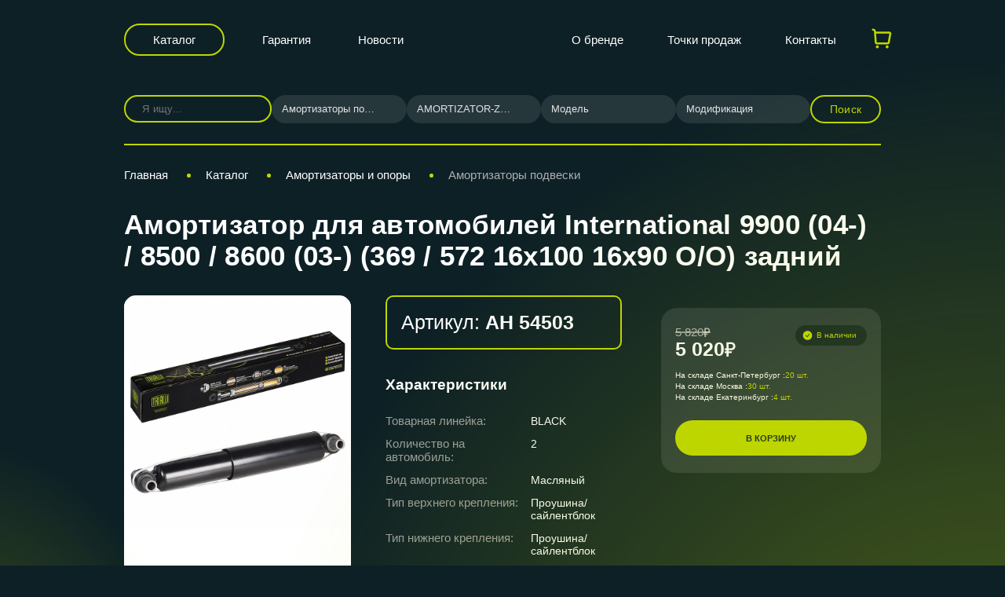

--- FILE ---
content_type: text/html; charset=UTF-8
request_url: https://trialli.ru/catalogue/amortizatory-i-opory/amortizatory/amortizator-zadniy-dlya-avtomobilya-international-9900-04-8500-8600-03-369-572-16x100-16x90-o-o-ah-54503/
body_size: 16968
content:
<!DOCTYPE html>
<html xml:lang="ru" lang="ru" class="no-touchevents">
<head>
    <title>Амортизатор для автомобилей International 9900 (04-) / 8500 / 8600 (03-) (369 / 572 16x100 16x90 O/O) задний AH 54503 | автозапчасти Trialli</title>
    <meta name="viewport" content="width=device-width, initial-scale=1"/>
    <meta http-equiv="X-UA-Compatible" content="ie=edge"/>
    <meta name="format-detection" content="telephone=no">
            <meta http-equiv="Content-Type" content="text/html; charset=UTF-8" />
<meta name="keywords" content=" Амортизатор для автомобилей International 9900 (04-) / 8500 / 8600 (03-) (369 / 572 16x100 16x90 O/O) задний, цена амортизатор для автомобилей international 9900 (04-) / 8500 / 8600 (03-) (369 / 572 16x100 16x90 o/o) задний, купить, характеристики, отзывы, гарантии" />
<meta name="description" content="Купить недорого амортизатор для автомобилей international 9900 (04-) / 8500 / 8600 (03-) (369 / 572 16x100 16x90 o/o) задний AH 54503 в магазине автозапчастей Trialli." />
<link href="/bitrix/js/main/core/css/core.css?14569273233963" type="text/css" rel="stylesheet" />



<link href="/bitrix/js/ui/fonts/opensans/ui.font.opensans.css?16685129942003" type="text/css"  rel="stylesheet" />
<link href="/bitrix/js/main/popup/dist/main.popup.bundle.css?166851330926339" type="text/css"  rel="stylesheet" />
<link href="/local/templates/trialli/components/bitrix/catalog/main/style.css?17514486261280" type="text/css"  rel="stylesheet" />
<link href="/local/templates/trialli/components/bitrix/catalog.element/.default/style.css?176614978226014" type="text/css"  rel="stylesheet" />
<link href="/local/templates/trialli/lib/fancybox/jquery.fancybox.min.css?162694876312795" type="text/css"  rel="stylesheet" />
<link href="/local/templates/trialli/libs/slick/slick.css?17315344101919" type="text/css"  rel="stylesheet" />
<link href="/local/templates/trialli/libs/slick/slick-theme.css?15070169683145" type="text/css"  rel="stylesheet" />
<link href="/local/templates/trialli/components/bitrix/search.title/.default/style.css?17525054951795" type="text/css"  rel="stylesheet" />
<link href="/local/templates/trialli/css/main.css?176356163280601" type="text/css"  data-template-style="true"  rel="stylesheet" />
<link href="/local/templates/trialli/css/fancybox.css?172716441825343" type="text/css"  data-template-style="true"  rel="stylesheet" />
<link href="/local/templates/trialli/css/custom.css?176432979921904" type="text/css"  data-template-style="true"  rel="stylesheet" />
<link href="/local/templates/trialli/npm/magnific-popup.css?17146297416951" type="text/css"  data-template-style="true"  rel="stylesheet" />
<link href="/local/templates/trialli/js/jquery-ui.css?169208894336103" type="text/css"  data-template-style="true"  rel="stylesheet" />
<link href="/local/templates/trialli/components/bitrix/form.result.new/vin/style.css?17337155861850" type="text/css"  data-template-style="true"  rel="stylesheet" />
<link href="/local/templates/trialli/css/template_styles.css?17514493843404" type="text/css"  data-template-style="true"  rel="stylesheet" />
<link href="/local/templates/trialli/css/adaptive_new.css?176356155742685" type="text/css"  data-template-style="true"  rel="stylesheet" />
<script type="text/javascript">if(!window.BX)window.BX={};if(!window.BX.message)window.BX.message=function(mess){if(typeof mess==='object'){for(let i in mess) {BX.message[i]=mess[i];} return true;}};</script>
<script type="text/javascript">(window.BX||top.BX).message({'JS_CORE_LOADING':'Загрузка...','JS_CORE_NO_DATA':'- Нет данных -','JS_CORE_WINDOW_CLOSE':'Закрыть','JS_CORE_WINDOW_EXPAND':'Развернуть','JS_CORE_WINDOW_NARROW':'Свернуть в окно','JS_CORE_WINDOW_SAVE':'Сохранить','JS_CORE_WINDOW_CANCEL':'Отменить','JS_CORE_WINDOW_CONTINUE':'Продолжить','JS_CORE_H':'ч','JS_CORE_M':'м','JS_CORE_S':'с','JSADM_AI_HIDE_EXTRA':'Скрыть лишние','JSADM_AI_ALL_NOTIF':'Показать все','JSADM_AUTH_REQ':'Требуется авторизация!','JS_CORE_WINDOW_AUTH':'Войти','JS_CORE_IMAGE_FULL':'Полный размер'});</script>

<script type="text/javascript" src="/bitrix/js/main/core/core.js?1668513337549323"></script>

<script>BX.setJSList(['/bitrix/js/main/core/core_ajax.js','/bitrix/js/main/core/core_promise.js','/bitrix/js/main/polyfill/promise/js/promise.js','/bitrix/js/main/loadext/loadext.js','/bitrix/js/main/loadext/extension.js','/bitrix/js/main/polyfill/promise/js/promise.js','/bitrix/js/main/polyfill/find/js/find.js','/bitrix/js/main/polyfill/includes/js/includes.js','/bitrix/js/main/polyfill/matches/js/matches.js','/bitrix/js/ui/polyfill/closest/js/closest.js','/bitrix/js/main/polyfill/fill/main.polyfill.fill.js','/bitrix/js/main/polyfill/find/js/find.js','/bitrix/js/main/polyfill/matches/js/matches.js','/bitrix/js/main/polyfill/core/dist/polyfill.bundle.js','/bitrix/js/main/core/core.js','/bitrix/js/main/polyfill/intersectionobserver/js/intersectionobserver.js','/bitrix/js/main/lazyload/dist/lazyload.bundle.js','/bitrix/js/main/polyfill/core/dist/polyfill.bundle.js','/bitrix/js/main/parambag/dist/parambag.bundle.js']);
BX.setCSSList(['/bitrix/js/main/core/css/core.css','/bitrix/js/main/lazyload/dist/lazyload.bundle.css','/bitrix/js/main/parambag/dist/parambag.bundle.css']);</script>
<script type="text/javascript">(window.BX||top.BX).message({'LANGUAGE_ID':'ru','FORMAT_DATE':'DD.MM.YYYY','FORMAT_DATETIME':'DD.MM.YYYY HH:MI:SS','COOKIE_PREFIX':'BITRIX_SM','SERVER_TZ_OFFSET':'10800','SITE_ID':'s1','SITE_DIR':'/','USER_ID':'','SERVER_TIME':'1769115263','USER_TZ_OFFSET':'0','USER_TZ_AUTO':'Y','bitrix_sessid':'6ef5cf62259a328d134ba7e4da650afb'});</script>


<script type="text/javascript" src="/bitrix/js/main/popup/dist/main.popup.bundle.js?1668513323103976"></script>
<link href="https://trialli.ru/catalogue/amortizatory-i-opory/amortizatory/amortizator-zadniy-dlya-avtomobilya-international-9900-04-8500-8600-03-369-572-16x100-16x90-o-o-ah-54503/" rel="canonical" />
<!-- dev2fun module opengraph -->
<meta property="og:title" content="Амортизатор для автомобилей International 9900 (04-) / 8500 / 8600 (03-) (369 / 572 16x100 16x90 O/O) задний AH 54503 | автозапчасти Trialli"/>
<meta property="og:description" content="Купить недорого амортизатор для автомобилей international 9900 (04-) / 8500 / 8600 (03-) (369 / 572 16x100 16x90 o/o) задний AH 54503 в магазине автозапчастей T..."/>
<meta property="og:url" content="https://trialli.ru/catalogue/amortizatory-i-opory/amortizatory/amortizator-zadniy-dlya-avtomobilya-international-9900-04-8500-8600-03-369-572-16x100-16x90-o-o-ah-54503/"/>
<meta property="og:type" content="website"/>
<meta property="og:site_name" content="trialli.ru"/>
<meta property="og:image" content="https://trialli.ru"/>
<!-- /dev2fun module opengraph -->



<script type="text/javascript" src="/local/templates/trialli/js/vendor/modernizr.js?16872847685378"></script>
<script type="text/javascript" src="/local/templates/trialli/npm/jquery.min.js?171463006787462"></script>
<script type="text/javascript" src="/local/templates/trialli/npm/jquery.custom-select.js?173262331111355"></script>
<script type="text/javascript" src="/local/templates/trialli/npm/jquery.magnific-popup.min.js?171462974920216"></script>
<script type="text/javascript" src="/local/templates/trialli/js/owl.min.js?173214503344342"></script>
<script type="text/javascript" src="/local/templates/trialli/js/jquery-ui.min.js?1692088782255084"></script>
<script type="text/javascript" src="/local/templates/trialli/js/bootstrap.min.js?142648453035951"></script>
<script type="text/javascript" src="/local/templates/trialli/js/custom.js?176427991136850"></script>
<script type="text/javascript" src="/local/templates/trialli/js/cart.js?176432954923843"></script>
<script type="text/javascript" src="/local/templates/trialli/js/fancybox.umd.js?1727164421142361"></script>
<script type="text/javascript" src="/local/templates/trialli/components/bitrix/menu/headerMobile/script.js?1752582819249"></script>
<script type="text/javascript" src="/local/templates/trialli/components/bitrix/catalog.element/.default/script.js?17562734469401"></script>
<script type="text/javascript" src="/local/templates/trialli/lib/fancybox/jquery.fancybox.min.js?162694878368253"></script>
<script type="text/javascript" src="/local/templates/trialli/libs/slick/slick.js?150701696888955"></script>
<script type="text/javascript" src="/bitrix/components/bitrix/search.title/script.js?16685127559847"></script>
<script type="text/javascript">var _ba = _ba || []; _ba.push(["aid", "e2ca4a5945d42e4ef6ed89720d8d6a16"]); _ba.push(["host", "trialli.ru"]); (function() {var ba = document.createElement("script"); ba.type = "text/javascript"; ba.async = true;ba.src = (document.location.protocol == "https:" ? "https://" : "http://") + "bitrix.info/ba.js";var s = document.getElementsByTagName("script")[0];s.parentNode.insertBefore(ba, s);})();</script>


    
    <!-- Yandex.Metrika counter -->
    <script type="text/javascript">
        (function (d, w, c) {
            (w[c] = w[c] || []).push(function() {
                try {
                    w.yaCounter15611848 = new Ya.Metrika({id:15611848,
                        webvisor:true,
                        clickmap:true,
                        trackLinks:true,
                        accurateTrackBounce:true});
                } catch(e) { }
            });

            var n = d.getElementsByTagName("script")[0],
                s = d.createElement("script"),
                f = function () { n.parentNode.insertBefore(s, n); };
            s.type = "text/javascript";
            s.async = true;
            s.src = (d.location.protocol == "https:" ? "https:" : "http:") + "//mc.yandex.ru/metrika/watch.js";

            if (w.opera == "[object Opera]") {
                d.addEventListener("DOMContentLoaded", f, false);
            } else { f(); }
        })(document, window, "yandex_metrika_callbacks");
    </script>
    <noscript><div><img src="//mc.yandex.ru/watch/15611848" style="position:absolute; left:-9999px;" alt="" /></div></noscript>
    <!-- /Yandex.Metrika counter -->
</head>
<body>
<div class="page ">
            <header class="header" id="header">
        <div class="page__container">
            <div class="header__center">
                <div class="header__btn-catalog">
                    <a href="/catalogue/" class="btn btn-filled">Каталог</a>
                </div>
                    <div class="header__menu">
                    <nav class="header__menu__group">
                <ul>
                                            <li><a href="/about/garantiynye-obyazatelstva/">Гарантия</a></li>
                                            <li><a href="/news/">Новости</a></li>
                                    </ul>
            </nav>
            </div>
                <div class="header__logotype">
                                            <a href="/" class="logo-image"><img
                                    src="/local/templates/trialli/img/logo-mini.svg" alt=""/></a>
                                    </div>
                    <div class="header__menu">
                    <nav class="header__menu__group">
                <ul>
                                            <li><a href="/about/">О бренде</a></li>
                                            <li><a href="/where-buy/">Точки продаж</a></li>
                                            <li><a href="/contacts/">Контакты</a></li>
                                    </ul>
            </nav>
            </div>

                                <!-- ICON CART-->
                <div class="header__star cart">
                    <a href="/cart/">
                        <svg width="31" height="30" viewBox="0 0 31 30" fill="none" xmlns="http://www.w3.org/2000/svg">
                            <g clip-path="url(#clip0_5874_3966)">
                                <path fill-rule="evenodd" clip-rule="evenodd" d="M10.3398 23.75C10.8371 23.75 11.314 23.9475 11.6657 24.2992C12.0173 24.6508 12.2148 25.1277 12.2148 25.625C12.2148 26.1223 12.0173 26.5992 11.6657 26.9508C11.314 27.3025 10.8371 27.5 10.3398 27.5C9.84256 27.5 9.36565 27.3025 9.01402 26.9508C8.66239 26.5992 8.46484 26.1223 8.46484 25.625C8.46484 25.1277 8.66239 24.6508 9.01402 24.2992C9.36565 23.9475 9.84256 23.75 10.3398 23.75ZM22.8398 23.75C23.3371 23.75 23.814 23.9475 24.1657 24.2992C24.5173 24.6508 24.7148 25.1277 24.7148 25.625C24.7148 26.1223 24.5173 26.5992 24.1657 26.9508C23.814 27.3025 23.3371 27.5 22.8398 27.5C22.3426 27.5 21.8657 27.3025 21.514 26.9508C21.1624 26.5992 20.9648 26.1223 20.9648 25.625C20.9648 25.1277 21.1624 24.6508 21.514 24.2992C21.8657 23.9475 22.3426 23.75 22.8398 23.75ZM4.88734 2.5C5.83552 2.50011 6.74846 2.85941 7.44239 3.50556C8.13631 4.1517 8.55971 5.03674 8.62734 5.9825L8.64609 6.25H25.7173C26.0836 6.24994 26.4454 6.33036 26.7771 6.48555C27.1088 6.64074 27.4024 6.86692 27.6371 7.1481C27.8717 7.42927 28.0418 7.75858 28.1351 8.11271C28.2285 8.46685 28.2429 8.83718 28.1773 9.1975L26.1311 20.4475C26.0263 21.0235 25.7226 21.5445 25.2731 21.9196C24.8235 22.2947 24.2566 22.5001 23.6711 22.5H9.62859C8.99627 22.5 8.38743 22.2604 7.9247 21.8295C7.46197 21.3985 7.17974 20.8082 7.13484 20.1775L6.13484 6.16125C6.11237 5.84556 5.97099 5.55015 5.73923 5.33463C5.50747 5.1191 5.20258 4.99952 4.88609 5H4.71484C4.38332 5 4.06538 4.8683 3.83096 4.63388C3.59654 4.39946 3.46484 4.08152 3.46484 3.75C3.46484 3.41848 3.59654 3.10054 3.83096 2.86612C4.06538 2.6317 4.38332 2.5 4.71484 2.5H4.88734ZM25.7173 8.75H8.82484L9.62859 20H23.6711L25.7173 8.75Z" fill="#BED600"/>
                            </g>
                            <defs>
                                <clipPath id="clip0_5874_3966">
                                    <rect width="30" height="30" fill="white" transform="translate(0.964844)"/>
                                </clipPath>
                            </defs>
                        </svg>
                        <span class="cart__counter"></span>
                    </a>
                </div>
                <!-- ICON CART-->
                                                        <div class="header__burger">
        <button class="btn-burger js-nav-burger-btn"><span></span><span></span><span></span></button>
    </div>
    <div class="mobile_menu">
        <div class="mobile_menu_body">
                            <a href="/about/garantiynye-obyazatelstva/">Гарантия</a>
                            <a href="/news/">Новости</a>
                            <a href="/about/">О бренде</a>
                            <a href="/where-buy/">Точки продаж</a>
                            <a href="/contacts/">Контакты</a>
                            <a href="/materials/">Документы</a>
                    </div>
    </div>
                                <div class="added__banner success" style="display: none;">
                    <svg width="18" height="18" viewBox="0 0 18 18" fill="none" xmlns="http://www.w3.org/2000/svg">
                        <path fill-rule="evenodd" clip-rule="evenodd" d="M9 16.5C13.1421 16.5 16.5 13.1421 16.5 9C16.5 4.85786 13.1421 1.5 9 1.5C4.85786 1.5 1.5 4.85786 1.5 9C1.5 13.1421 4.85786 16.5 9 16.5ZM12.444 7.09537C12.6347 6.85015 12.5906 6.49674 12.3453 6.30602C12.1001 6.11529 11.7467 6.15946 11.556 6.40468L8.55074 10.2686C8.48392 10.3545 8.35822 10.3656 8.27731 10.2928L6.3763 8.58192C6.14539 8.3741 5.78972 8.39282 5.5819 8.62373C5.37408 8.85464 5.3928 9.21031 5.62371 9.41813L7.52472 11.129C8.09107 11.6388 8.97098 11.5607 9.43876 10.9593L12.444 7.09537Z" fill="#344145"/>
                    </svg>
                    Товар добавлен в корзину
                </div>
                <div class="added__banner error" style="display: none;">
                    <span class="error-txt"></span>
                </div>
                            </div>
        </div>
    </header>
    <main class="page__content">
            <div class="page__container l-catalog-filter__search">
        <div class="form-search__car 321"
     id="form-search__filter__collapse">
            <div class="form-search-catalog__left" id="title-search">
                        <form class="form-search-catalog__input" action="/catalogue/">
                <div class="input-search input-search--transparent">
                    <input id="title-search-input" type="text" name="q" value="" size="40" maxlength="50" autocomplete="off" placeholder="Я ищу..." />
                                        <button name="s" type="submit" value="Поиск" class="new-find-search-btn">
                        <svg class="icons">
                            <use xlink:href="/local/templates/trialli/img/s-icons.svg#search"></use>
                        </svg>
                    </button>
                </div>
            </form>
        </div>
        <script>
	BX.ready(function(){
		new JCTitleSearch({
			'AJAX_PAGE' : '/catalogue/amortizatory-i-opory/amortizatory/amortizator-zadniy-dlya-avtomobilya-international-9900-04-8500-8600-03-369-572-16x100-16x90-o-o-ah-54503/?SECTION_PATH=amortizatory-i-opory%2Famortizatory%2Famortizator-zadniy-dlya-avtomobilya-international-9900-04-8500-8600-03-369-572-16x100-16x90-o-o-ah-54503',
			'CONTAINER_ID': 'title-search',
			'INPUT_ID': 'title-search-input',
			'MIN_QUERY_LEN': 2
		});
	});
</script>
    <div class="form-search__filter__btn-toggle d-md-none">
    <button class="open_filter_btn btn btn-expand w-100 js-collapse-btn" data-target="#formCar9465">
        <span>Подобрать по автомобилю</span>
        <svg class="icon">
            <use xlink:href="/local/templates/trialli/img/icons.svg#arrow-right"></use>
        </svg>
    </button>
</div>
<div class="auto_filter form-search-catalog__filter for_product_card collapse" id="formCar9465">
            <div class="auto_filter_select_container form-search-catalog__select all-category-select-block">
            <select name="category" class="select-default js-custom-select-car-all"
                                >
                <option value="0" data-url="/catalogue/">
                    Категория                </option>
                                    <option value="2270"
                            data-url="/catalogue/amortizatory-i-opory/amortizatory/" selected>Амортизаторы подвески</option>
                                            <option value="2040"
                                data-url="/catalogue/tormoznaya-sistema/"
                                >Тормозная система</option>
                                                <option value="3176"
                                data-url="/catalogue/amortizatory-i-opory/"
                                >Амортизаторы и опоры</option>
                                                <option value="3177"
                                data-url="/catalogue/remni-i-roliki/"
                                >Ремни и Ролики</option>
                                                <option value="2912"
                                data-url="/catalogue/sistema-vypuska-otrabotavshikh-gazov/"
                                >Система выпуска отработавших газов</option>
                                                <option value="3179"
                                data-url="/catalogue/stupicy-i-remkomplekty/"
                                >Ступицы и ремкомплекты</option>
                                                <option value="3180"
                                data-url="/catalogue/sceplenie/"
                                >Сцепление</option>
                                                <option value="3188"
                                data-url="/catalogue/sruhsy-i-privody/"
                                >ШРУСы и приводы</option>
                                                <option value="2999"
                                data-url="/catalogue/gazovye-upory/"
                                >Газовые упоры</option>
                                                <option value="2048"
                                data-url="/catalogue/podshipniki/"
                                >Подшипники</option>
                                                <option value="2067"
                                data-url="/catalogue/prokladki/"
                                >Прокладки</option>
                                                <option value="2056"
                                data-url="/catalogue/rezinotekhnicheskie-izdeliya/"
                                >Резинотехнические изделия</option>
                                                <option value="2052"
                                data-url="/catalogue/rulevoe-upravlenie-i-podveska/"
                                >Рулевое управление и подвеска</option>
                                                <option value="3292"
                                data-url="/catalogue/amortizatory-kabin/"
                                >Амортизаторы кабин</option>
                                                <option value="3293"
                                data-url="/catalogue/osi-stupitsy-zadnego-kolesa/"
                                >Оси ступицы заднего колеса</option>
                                                <option value="3294"
                                data-url="/catalogue/pruzhiny/"
                                >Пружины</option>
                                                <option value="3199"
                                data-url="/catalogue/reklama-trialli/"
                                >Реклама TRIALLI</option>
                                                <option value="3167"
                                data-url="/catalogue/soputstvuyushchie-tovary-trialli/"
                                >Сопутствующие товары TRIALLI</option>
                                                <option value="3201"
                                data-url="/catalogue/stendy-trialli/"
                                >Стенды TRIALLI</option>
                                                <option value="3202"
                                data-url="/catalogue/archive/"
                                >Выведено из ассортимента</option>
                                    </select>
        </div>
                <div class="auto_filter_select_container form-search-catalog__select all-mark-select-block">
            <select name="mark" class="select-default js-custom-select-car-all"
                                >
                <option value="0">
                    Марка                </option>
                                    <option value="amortizator-zadniy-dlya-avtomobilya-international-9900-04-8500-8600-03-369-572-16x100-16x90-o-o-ah-54503" selected>AMORTIZATOR-ZADNIY-DLYA-AVTOMOBILYA-INTERNATIONAL-9900-04-8500-8600-03-369-572-16X100-16X90-O-O-AH-54503</option>
                                        <option value="find"></option>
                                </select>
        </div>
                <div class="auto_filter_select_container form-search-catalog__select all-model-select-block">
            <select name="model" class="select-default js-custom-select-car-all"
                                >
                <option value="0">
                    Модель                </option>
                            </select>
        </div>
                <div class="auto_filter_select_container form-search-catalog__select all-engine-select-block">
            <select name="engine" class="select-default js-custom-select-car-all"
                                >
                <option value="0">
                    Модификация                </option>
                            </select>
        </div>
            <div class="form-search-catalog__button">
        <button class="btn btn-filled text-uppercase js-active-filter-all 123">Поиск</button>
    </div>
</div>
<div class="mobile_sect_list collapse" id="mobilesects">
        <script>
        $('.toggle_sects').addClass('not_toggle');
    </script>
</div>


<script type="text/javascript">
    $(document).ready(function() {
        $(".select-default").customSelect({
            block: "select-default",
            includeValue: true,
            search: true,
        });
    });
    var GloabalParams = {
        noResultsText: "Результаты не найдены",
        searchResultLimit: 50,
        itemSelectText: "",
        shouldSort: false,
        shouldSortItems: false
    };
    var arraySelectCode = [];
    var allCodesSelect = {};
    /*var section_id_link = {};*/
        //var filter//Choices = new Choices('.//[name="//"]', GloabalParams);
    //arraySelectCode['//'] = filter//Choices;
    allCodesSelect['category'] = {
        code: 'category',
        name: 'Категория',
    };
        //var filter//Choices = new Choices('.//[name="//"]', GloabalParams);
    //arraySelectCode['//'] = filter//Choices;
    allCodesSelect['mark'] = {
        code: 'mark',
        name: 'Марка',
    };
        //var filter//Choices = new Choices('.//[name="//"]', GloabalParams);
    //arraySelectCode['//'] = filter//Choices;
    allCodesSelect['model'] = {
        code: 'model',
        name: 'Модель',
    };
        //var filter//Choices = new Choices('.//[name="//"]', GloabalParams);
    //arraySelectCode['//'] = filter//Choices;
    allCodesSelect['engine'] = {
        code: 'engine',
        name: 'Модификация',
    };
    
    $(document).on('change', '.js-custom-select-car-all', function (event) {
        // var choices_item = $(this).parents('.choices__inner').find('.choices__item--selectable');
        // var choices_code = choices_item.attr('data-value');
        var choices_code = $(this).val();
        var choices_name = $(this).attr('name');

        var formCarsSelect = $(this).parents('.form-search-catalog__filter');

        // var choices_ID = choices_item.text();

        // Собираем все данные
        var all_prop = {};
        var custom_mark = {};

        // переберём массив arr
        $.each(allCodesSelect, function (index, value) {
            var selectItem = formCarsSelect.find('.js-custom-select-car-all[name="' + index + '"]');
            // var choices_item_prop = selectItem.parents('.choices__inner').find('.choices__item--selectable');
            // var choices_code_prop = choices_item_prop.attr('data-value');
            var choices_code_prop = selectItem.val();
            all_prop[index] = choices_code_prop;

            if (index == 'mark') {
                custom_mark = selectItem.attr('data-item');
            }
        });
        $.ajax({
            async: true,
            type: 'POST',
            dataType: 'json',
            data: {
                mode: 'ajax',
                type: 'all-filter',
                typeName: choices_name,
                allProp: all_prop,
                value: choices_code,
                custom_mark: custom_mark
            },
            url: '/local/components/carville/products.filter/templates/top-product/ajax.php',
            success: function (data) {
                setAllList(data, formCarsSelect);
            }
        })

    })

    function setAllList(data, formCarsSelect,reset=false) {
        $.each(data, function (index, value) {
            var selectItem = formCarsSelect.find('.js-custom-select-car-all[name="' + index + '"]');

            // var selectCurChoices = new Choices('.js-custom-select-car-all[name="'+index+'"]', GloabalParams);
            // arraySelectCode[index].destroy();
            var selected = selectItem.val();
            selectItem.empty();
            selectItem.append('<option value="">' + allCodesSelect[index].name + '</option>');
            if(value.length==0 && selected!='' && selected!=0 && reset){
                selectItem.append('<option value="' + selected + '" selected>' + selected + '</option>');
            }
            $.each(value, function (index2, value2) {
                var selectedText = '';
                if(index2==selected && reset)
                    selectedText='selected';
                selectItem.append('<option value="' + index2 + '" '+selectedText+'>' + value2 + '</option>');
            });
            formCarsSelect.find('.js-custom-select-car-all[name="' + index + '"]').customSelect('reset');


            // arraySelectCode[index] = new Choices('.js-custom-select-car-all[name="'+index+'"]', GloabalParams);
        });
    }


    $(document).on('click', '.js-active-filter-all', function (event) {

        var formCarsSelect = $(this).parents('.form-search-catalog__filter');
        var new_url = '';
        var all_prop = {};
        $.each(allCodesSelect, function (index, value) {
            var selectItem = formCarsSelect.find('.js-custom-select-car-all[name="' + index + '"]');
            // var selectItem = $('.js-custom-select-car-all[name="' + index + '"]');
            // var choices_item_prop = selectItem.parents('.choices__inner').find('.choices__item--selectable');
            // var choices_code_prop = choices_item_prop.attr('data-value');
            var choices_code_prop = selectItem.val();
            all_prop[index] = choices_code_prop;
        });
        debugger;
        if (all_prop['category'] != '') {
            $.each(all_prop, function (index, value) {
                if (index == 'category') {
                    // if (section_id_link[all_prop['category']]) {
                    //     new_url = section_id_link[all_prop['category']];
                    // }
                    var urlCat = formCarsSelect.find('.js-custom-select-car-all[name="category"] option[value="' + all_prop['category'] + '"]').attr('data-url');
                    if (typeof (urlCat) != "undefined") {
                        new_url = urlCat;
                    }
                    // new_url = formCarsSelect.find('.js-custom-select-car-all[name="category"] option[value="' + all_prop['category'] + '"]').attr('data-url');
                }
                if (value != '' && value != 0) {
                    if (index == 'mark' || index == 'model') {
                        new_url += value + '/';
                    }
                    if (index == 'engine') {
                        new_url += '?engine=' + value;
                    }
                }
            })
            if (new_url != '') {
                window.location.href = new_url;
            } else {
                if ($('#title-search-input').val() != '') {
                    $('.new-find-search-btn').click();
                }
            }
        } else {
            $('.all-category-select-block').addClass('error').append('<div class="error-text">Необходимо заполнить поле «Категория»</div>');

            setTimeout(function () {
                $('.all-category-select-block').removeClass('error');
                $('.all-category-select-block').find('.error-text').remove();
            }, 3000);
        }
    })


    function initCustomEventDropdown(valCur, index, nameForm) {
        var formCarsSelect = $("#" + nameForm);

        if (index == 'mark' || index == 'model' || index == 'modify') {
            // Собираем все данные
            var all_prop = {};
            var custom_mark = {};
            if (index == 'mark') {
                choices_name = 'category';
                choices_code = formCarsSelect.find('.js-custom-select-car-all[name="' + choices_name + '"]').val();
            }
            if (index == 'model') {
                choices_name = 'mark';
                choices_code = formCarsSelect.find('.js-custom-select-car-all[name="' + choices_name + '"]').val();
                // choices_code = formCarsSelect.find('.js-custom-select-car-all[name="' + choices_name + '"]').val(valCur).change();
            }
            if (index == 'modify') {
                choices_name = 'model';
                choices_code = formCarsSelect.find('.js-custom-select-car-all[name="' + choices_name + '"]').val();
                // choices_code = formCarsSelect.find('.js-custom-select-car-all[name="' + choices_name + '"]').val(valCur).change();
            }

            $.each(allCodesSelect, function (index, value) {
                var selectItem = formCarsSelect.find('.js-custom-select-car-all[name="' + index + '"]');
                // var choices_item_prop = selectItem.parents('.choices__inner').find('.choices__item--selectable');
                // var choices_code_prop = choices_item_prop.attr('data-value');
                var choices_code_prop = selectItem.val();
                all_prop[index] = choices_code_prop;

                if (index == 'mark') {
                    custom_mark = selectItem.attr('data-item');
                }
            });

            $.ajax({
                async: false,
                type: 'POST',
                dataType: 'json',
                data: {
                    mode: 'ajax',
                    type: 'all-filter',
                    typeName: choices_name,
                    allProp: all_prop,
                    value: choices_code,
                    custom_mark: custom_mark
                },
                url: '/local/components/carville/products.filter/templates/top-product/ajax.php',
                success: function (data) {
                    setAllList(data, formCarsSelect,true);
                }
            })
        }
    }
        initCustomEventDropdown('2270', 'mark', 'formCar9465');
            initCustomEventDropdown('amortizator-zadniy-dlya-avtomobilya-international-9900-04-8500-8600-03-369-572-16x100-16x90-o-o-ah-54503', 'model', 'formCar9465');
        </script>
</div>
    </div>
                    <section id="breadcrumb-block" class="breadcrumb-block">
                <div class="page__container ">
                    <nav id="breadcrumbs" class="nav-bread catalog_bread mobile_only" itemscope itemtype="https://schema.org/BreadcrumbList"><ul><svg class="icons">
            <use xlink:href="/local/templates/trialli/img/s-icons.svg#arrow-right"></use>
        </svg>
			<li itemprop="itemListElement" itemscope itemtype="https://schema.org/ListItem">
				<a href="/catalogue/amortizatory-i-opory/amortizatory/" title="Амортизаторы подвески" itemprop="item">
					<span itemprop="name">Назад к Амортизаторы подвески</span>
				</a>
				<meta itemprop="position" content="4" />
			</li></ul></nav><nav id="breadcrumbs" class="nav-bread" itemscope itemtype="https://schema.org/BreadcrumbList"><ul>
			<li itemprop="itemListElement" itemscope itemtype="https://schema.org/ListItem">
				<a href="/" title="Главная" itemprop="item">
					<span itemprop="name">Главная</span>
				</a>
				<meta itemprop="position" content="1" />
			</li><span class="breadcrumbs__razdel"> </span>
			<li itemprop="itemListElement" itemscope itemtype="https://schema.org/ListItem">
				<a href="/catalogue/" title="Каталог" itemprop="item">
					<span itemprop="name">Каталог</span>
				</a>
				<meta itemprop="position" content="2" />
			</li><span class="breadcrumbs__razdel"> </span>
			<li itemprop="itemListElement" itemscope itemtype="https://schema.org/ListItem">
				<a href="/catalogue/amortizatory-i-opory/" title="Амортизаторы и опоры" itemprop="item">
					<span itemprop="name">Амортизаторы и опоры</span>
				</a>
				<meta itemprop="position" content="3" />
			</li><span class="breadcrumbs__razdel"> </span>
			<li itemprop="itemListElement" itemscope itemtype="https://schema.org/ListItem">
				<a href="/catalogue/amortizatory-i-opory/amortizatory/" title="Амортизаторы подвески" itemprop="item">
					<span itemprop="name">Амортизаторы подвески</span>
				</a>
				<meta itemprop="position" content="4" />
			</li></ul></nav>                </div>
            </section>

                		<div class="page__container page-product">
    
<h1 class="page__h1"> Амортизатор для автомобилей International 9900 (04-) / 8500 / 8600 (03-) (369 / 572 16x100 16x90 O/O) задний</h1>
<div class="l-product__main">
    <div class="l-product__main__center">
        <div class="l-product__main__left">
            <div class="slider-preview">
                <div class="slider-preview__main">
                                            <div class="slider-preview__main-slide">
                            <a data-fancybox="gallery" href="/upload/iblock/c22/c22f103748e7ad00fd029517e51c039d.jpg" rel="card_group"
                               class="slider-preview__image-custom">
                                <h2 itemprop="name" class="hidden">Амортизатор для автомобилей International 9900 (04-) / 8500 / 8600 (03-) (369 / 572 16x100 16x90 O/O) задний картинка
                                    номер 1</h2>
                                <span itemprop="description"
                                      class="hidden">Амортизатор для автомобилей International 9900 (04-) / 8500 / 8600 (03-) (369 / 572 16x100 16x90 O/O) задний с артикулом AH 54503</span>
                                <picture>
                                                                        <img src="/upload/resize_cache/iblock/c22/952_760_1/c22f103748e7ad00fd029517e51c039d.jpg" alt=""
                                         width=""
                                         height=""
                                         itemprop="contentUrl"
                                         class=""
                                    />
                                </picture>
                            </a>
                        </div>
                                            <div class="slider-preview__main-slide">
                            <a data-fancybox="gallery" href="/upload/iblock/be5/be55c061f3b2848ee0d55fec3e9f643b.jpg" rel="card_group"
                               class="slider-preview__image-custom">
                                <h2 itemprop="name" class="hidden">Амортизатор для автомобилей International 9900 (04-) / 8500 / 8600 (03-) (369 / 572 16x100 16x90 O/O) задний картинка
                                    номер 2</h2>
                                <span itemprop="description"
                                      class="hidden">Амортизатор для автомобилей International 9900 (04-) / 8500 / 8600 (03-) (369 / 572 16x100 16x90 O/O) задний с артикулом AH 54503</span>
                                <picture>
                                                                        <img src="/upload/resize_cache/iblock/be5/952_760_1/be55c061f3b2848ee0d55fec3e9f643b.jpg" alt=""
                                         width=""
                                         height=""
                                         itemprop="contentUrl"
                                         class=""
                                    />
                                </picture>
                            </a>
                        </div>
                                            <div class="slider-preview__main-slide">
                            <a data-fancybox="gallery" href="/upload/iblock/3c4/3c4e33702d5d1afba5f92ac2cceb3419.jpg" rel="card_group"
                               class="slider-preview__image-custom">
                                <h2 itemprop="name" class="hidden">Амортизатор для автомобилей International 9900 (04-) / 8500 / 8600 (03-) (369 / 572 16x100 16x90 O/O) задний картинка
                                    номер 3</h2>
                                <span itemprop="description"
                                      class="hidden">Амортизатор для автомобилей International 9900 (04-) / 8500 / 8600 (03-) (369 / 572 16x100 16x90 O/O) задний с артикулом AH 54503</span>
                                <picture>
                                                                        <img src="/upload/resize_cache/iblock/3c4/952_760_1/3c4e33702d5d1afba5f92ac2cceb3419.jpg" alt=""
                                         width=""
                                         height=""
                                         itemprop="contentUrl"
                                         class=""
                                    />
                                </picture>
                            </a>
                        </div>
                                                        </div>
                <div class="slider-preview__tape">
                                            <div class="slider-preview__tape-slide">
                            <div class="slider-preview__image slider-preview__image--tape">
                                <img src="/upload/resize_cache/iblock/c22/952_760_1/c22f103748e7ad00fd029517e51c039d.jpg" class=""/>
                            </div>
                        </div>
                                                <div class="slider-preview__tape-slide">
                            <div class="slider-preview__image slider-preview__image--tape">
                                <img src="/upload/resize_cache/iblock/be5/952_760_1/be55c061f3b2848ee0d55fec3e9f643b.jpg" class=""/>
                            </div>
                        </div>
                                                <div class="slider-preview__tape-slide">
                            <div class="slider-preview__image slider-preview__image--tape">
                                <img src="/upload/resize_cache/iblock/3c4/952_760_1/3c4e33702d5d1afba5f92ac2cceb3419.jpg" class=""/>
                            </div>
                        </div>
                                                            </div>
            </div>
        </div>
        <div class="l-product__main__right">
            <div class="l-product__info">
                <div class="l-product__info__left">
                    <section class="l-product__props">
                        <div class="l-product__info__code pc_only">
                            <button class="btn btn-copy-lg icon-copy-code" data-code="AH 54503">
                                <span>Артикул: <b>AH 54503</b></span>
                                <svg class="icons">
                                    <use xlink:href="/local/templates/trialli/img/s-icons.svg#copy"></use>
                                </svg>
                            </button>
                        </div>
                        <div class="l-product__props__header d-sm-none">
                            <h2 class="page__h4">
                                Характеристики</h2>
                        </div>

                        <div class="collapse d-md-block" id="l-product__props__collapse">
                            <div class="l-product__props__body">
                                <table class="props">
                                                                            <tr>
                                            <td>Товарная линейка:</td>
                                            <td>BLACK</td>
                                        </tr>
                                                                                <tr>
                                            <td>Количество на автомобиль:</td>
                                            <td>2</td>
                                        </tr>
                                                                                <tr>
                                            <td>Вид амортизатора:</td>
                                            <td>Масляный</td>
                                        </tr>
                                                                                <tr>
                                            <td>Тип верхнего крепления:</td>
                                            <td>Проушина/сайлентблок</td>
                                        </tr>
                                                                                <tr>
                                            <td>Тип нижнего крепления:</td>
                                            <td>Проушина/сайлентблок</td>
                                        </tr>
                                                                        </table>
                            </div>
                            <a class="show_more_detail show_all_props" href="#" data-href="tab-search-3">Узнать больше</a>
                        </div>
                    </section>
                </div>
                                            <div class="l-product__info__right">
                            <div class="l-product__info__right">

                                <aside class="panel-price">
                                                                                                            <div class="panel-price__price panel-price__price_with_stocks">
                                        <div class="panel-price__price_values">
                                            <div class="panel-price__price__old_value">
                                                5 820                                                <svg width="12" height="15" viewBox="0 0 12 15" xmlns="http://www.w3.org/2000/svg">
<path fill-rule="evenodd" clip-rule="evenodd" d="M6.5625 0.523438C8.83652 0.523936 10.8677 2.22747 10.8679 4.50171C10.8681 6.77598 9.46726 8.4859 6.5625 8.48608H3.98193V9.67505H7.40234L7.11792 10.9946C7.04967 11.3112 6.76918 11.5378 6.44531 11.5378H3.98193V14.9998H1.82373V11.5378H0.437012C0.195496 11.5377 0 11.3412 0 11.0996V9.67505H1.82373V8.48608H0.439453C0.197991 8.48608 0.00148416 8.29047 0.0012207 8.04907V6.62085H1.82373V0.523438H6.5625ZM3.88916 2.39233C3.89163 2.41485 3.98193 3.24129 3.98193 3.77539V6.62085H6.5625C7.96906 6.62065 8.58887 5.71141 8.58887 4.50171C8.58887 3.29201 7.98306 2.39253 6.5625 2.39233H3.88916Z"/>
</svg>                                            </div>
                                            <div class="panel-price__price__value">
                                                5 020                                                <svg width="12" height="15" viewBox="0 0 12 15" xmlns="http://www.w3.org/2000/svg">
<path fill-rule="evenodd" clip-rule="evenodd" d="M6.5625 0.523438C8.83652 0.523936 10.8677 2.22747 10.8679 4.50171C10.8681 6.77598 9.46726 8.4859 6.5625 8.48608H3.98193V9.67505H7.40234L7.11792 10.9946C7.04967 11.3112 6.76918 11.5378 6.44531 11.5378H3.98193V14.9998H1.82373V11.5378H0.437012C0.195496 11.5377 0 11.3412 0 11.0996V9.67505H1.82373V8.48608H0.439453C0.197991 8.48608 0.00148416 8.29047 0.0012207 8.04907V6.62085H1.82373V0.523438H6.5625ZM3.88916 2.39233C3.89163 2.41485 3.98193 3.24129 3.98193 3.77539V6.62085H6.5625C7.96906 6.62065 8.58887 5.71141 8.58887 4.50171C8.58887 3.29201 7.98306 2.39253 6.5625 2.39233H3.88916Z"/>
</svg>                                            </div>
                                        </div>
                                        <div class="panel-price__price__stock">
                                            <svg width="15" height="14" viewBox="0 0 15 14" fill="none" xmlns="http://www.w3.org/2000/svg">
                                                <path fill-rule="evenodd" clip-rule="evenodd" d="M7.50008 12.8327C10.7217 12.8327 13.3334 10.221 13.3334 6.99935C13.3334 3.77769 10.7217 1.16602 7.50008 1.16602C4.27842 1.16602 1.66675 3.77769 1.66675 6.99935C1.66675 10.221 4.27842 12.8327 7.50008 12.8327ZM10.1788 5.51797C10.3271 5.32724 10.2927 5.05237 10.102 4.90403C9.91129 4.75568 9.63642 4.79004 9.48808 4.98077L7.15066 7.98602C7.09868 8.05285 7.00092 8.06152 6.93799 8.00489L5.45942 6.67418C5.27983 6.51254 5.0032 6.5271 4.84156 6.7067C4.67992 6.88629 4.69448 7.16292 4.87408 7.32456L6.35264 8.65527C6.79314 9.05171 7.47751 8.99101 7.84134 8.52322L10.1788 5.51797Z" fill="#BED600"/>
                                            </svg>
                                            В наличии
                                        </div>
                                    </div>
                                                                                                            <div class="stocks">
                                                                                    <div class="stock">
                                                <p>На складе Санкт-Петербург : <span>20 шт.</span>
                                                </p>
                                            </div>
                                                                                                                            <div class="stock">
                                                <p>На складе Москва : <span>30 шт.</span></p>
                                            </div>
                                                                                                                            <div class="stock">
                                                <p>На складе Екатеринбург : <span>4 шт.</span></p>
                                            </div>
                                                                            </div>
                                    <div class="item_cart_block" data-id="76397">
                                        <a class="to_cart" data-id="76397" style="display:none">
                                            В корзину
                                        </a>
                                        <div class="cart_items_item" style="display: none;">
                                            <div class="product_item__counter_wrap item_cart_counter">
                                                <button class="minus">
                                                    <svg width="20" height="20" viewBox="0 0 20 20" fill="none" xmlns="http://www.w3.org/2000/svg">
                                                        <path d="M0 10C0 4.47715 4.47715 0 10 0C15.5228 0 20 4.47715 20 10C20 15.5228 15.5228 20 10 20C4.47715 20 0 15.5228 0 10Z" fill="#0D2026"/>
                                                        <path d="M15.333 9.33203C15.5097 9.33203 15.6797 9.40242 15.8047 9.52734C15.9297 9.65237 16 9.82221 16 9.99902C16 10.1758 15.9297 10.3457 15.8047 10.4707C15.6797 10.5956 15.5097 10.666 15.333 10.666H4.66699C4.49026 10.666 4.32032 10.5956 4.19531 10.4707C4.07029 10.3457 4 10.1758 4 9.99902C4 9.82221 4.07029 9.65237 4.19531 9.52734C4.32032 9.40242 4.49026 9.33203 4.66699 9.33203H15.333Z" fill="white"/>
                                                    </svg>
                                                </button>
                                                <input type="number" name="quantity" data-id="76397"
                                                       data-val="1"
                                                       data-code="AH 54503" class="counter"
                                                       data-norma="1"
                                                       data-max="60"
                                                       value="1"/>
                                                <button class="plus">
                                                    <svg width="20" height="20" viewBox="0 0 20 20" fill="none" xmlns="http://www.w3.org/2000/svg">
                                                        <path d="M0 10C0 4.47715 4.47715 0 10 0C15.5228 0 20 4.47715 20 10C20 15.5228 15.5228 20 10 20C4.47715 20 0 15.5228 0 10Z" fill="#0D2026"/>
                                                        <path d="M10 4C10.1768 4 10.3467 4.07029 10.4717 4.19531C10.5966 4.32032 10.667 4.49026 10.667 4.66699V9.33301H15.333C15.5097 9.33301 15.6797 9.4034 15.8047 9.52832C15.9297 9.65334 16 9.82319 16 10C16 10.1768 15.9297 10.3467 15.8047 10.4717C15.6797 10.5966 15.5097 10.667 15.333 10.667H10.667V15.333C10.667 15.5097 10.5966 15.6797 10.4717 15.8047C10.3467 15.9297 10.1768 16 10 16C9.82319 16 9.65334 15.9297 9.52832 15.8047C9.4034 15.6797 9.33301 15.5097 9.33301 15.333V10.667H4.66699C4.49026 10.667 4.32032 10.5966 4.19531 10.4717C4.07029 10.3467 4 10.1768 4 10C4 9.82319 4.07029 9.65334 4.19531 9.52832C4.32032 9.4034 4.49026 9.33301 4.66699 9.33301H9.33301V4.66699C9.33301 4.49026 9.4034 4.32032 9.52832 4.19531C9.65334 4.07029 9.82319 4 10 4Z" fill="white"/>
                                                    </svg>
                                                </button>
                                            </div>
                                            <a class="product_item__go_cart" href="/cart/">
                                                Перейти в корзину
                                                <svg width="16" height="16" viewBox="0 0 16 16" xmlns="http://www.w3.org/2000/svg">
                                                    <path d="M2.55025 8.50053H12.4497M12.4497 8.50053L8.48995 4.54073M12.4497 8.50053L8.48995 12.4603" stroke-width="1.5" stroke-linecap="round" stroke-linejoin="round"/>
                                                </svg>
                                            </a>
                                        </div>
                                    </div>
                                                                    </aside>
                                                                <!--CART-->

                                                            </div>
                        </div>
                                </div>
        </div>
    </div>

            <div class="second_row">
            <section class="l-product__oems d-sm-none">
                <div class="l-product__props__header">
                    <h2 class="page__h4">
                        ОЕМ-номер
                    </h2>
                </div>
                                <div class="detail_main_oems">
                                            <div class="detail_main_oem icon-copy-oem" data-code="3549099C2" data-find="3549099C2" >
                            3549099C2                        </div>
                                                                                            <div class="detail_main_oem icon-copy-oem" data-code="6127690C1" data-find="6127690C1" >
                            6127690C1                        </div>
                                                                                            <div class="detail_main_oem icon-copy-oem" data-code="3688616C1" data-find="3688616C1" >
                            3688616C1                        </div>
                                                                                            <div class="detail_main_oem icon-copy-oem" data-code="3688614C1" data-find="3688614C1" >
                            3688614C1                        </div>
                                                                                            <div class="detail_main_oem icon-copy-oem" data-code="3549099C3" data-find="3549099C3" >
                            3549099C3                        </div>
                                                                                            <div class="detail_main_oem icon-copy-oem" data-code="3549099C1" data-find="3549099C1" >
                            3549099C1                        </div>
                                                                </div>
                                    <a class="show_more_detail show_all_oems" href="#" data-href="tab-search-2">Смотреть все</a>
                            </section>
            <div class="pair_related withoutpair">
                                            </div>
        </div>
    </div>
<div class="l-product__match">
    <div class="l-product__match__search d-sm-none">
        <nav class="nav-titles js-tabs">
            <ul>
                <li class="active"><a href="#tab-search-3">Характеристики</a></li>

                                                <li class=""><a href="#tab-search-2">ОЕМ номер</a></li>                                    <li class=""><a href="#tab-search-4">Документы</a></li>
                            </ul>
        </nav>
    </div>
    <div class="tabs-content d-sm-none">
                <div class="d-sm-block active" id="tab-search-3">

            <section class="l-product__spec l-product__extra">
                <div class="l-product__extra__text">
                    <div class="l-product__extra__row">
                        <div class="l-product__extra__item">
                            <h3 class="page__h3">Основные характеристики</h3>
                                                        <div class="l-product__extra__values">
                                <div class="l-product__extra__val-title">Товарная линейка</div><span class="dotted"></span>
                                <div class="l-product__extra__val-data">BLACK</div>
                            </div>
                                                        <div class="l-product__extra__values">
                                <div class="l-product__extra__val-title">Количество на автомобиль</div><span class="dotted"></span>
                                <div class="l-product__extra__val-data">2</div>
                            </div>
                                                        <div class="l-product__extra__values">
                                <div class="l-product__extra__val-title">Вид амортизатора</div><span class="dotted"></span>
                                <div class="l-product__extra__val-data">Масляный</div>
                            </div>
                                                        <div class="l-product__extra__values">
                                <div class="l-product__extra__val-title">Тип верхнего крепления</div><span class="dotted"></span>
                                <div class="l-product__extra__val-data">Проушина/сайлентблок</div>
                            </div>
                                                        <div class="l-product__extra__values">
                                <div class="l-product__extra__val-title">Тип нижнего крепления</div><span class="dotted"></span>
                                <div class="l-product__extra__val-data">Проушина/сайлентблок</div>
                            </div>
                                                        <div class="l-product__extra__values">
                                <div class="l-product__extra__val-title">Диаметр корпуса, мм</div><span class="dotted"></span>
                                <div class="l-product__extra__val-data">60</div>
                            </div>
                                                        <div class="l-product__extra__values">
                                <div class="l-product__extra__val-title">Диаметр штока, мм</div><span class="dotted"></span>
                                <div class="l-product__extra__val-data">22</div>
                            </div>
                            </div>
                        <div class="l-product__extra__item dop-spec-colomn">
                                                        <div class="l-product__extra__values">
                                <div class="l-product__extra__val-title">Ход штока, мм</div><span class="dotted"></span>
                                <div class="l-product__extra__val-data">204</div>
                            </div>
                                                        <div class="l-product__extra__values">
                                <div class="l-product__extra__val-title">Тип амортизатора</div><span class="dotted"></span>
                                <div class="l-product__extra__val-data">Двухтрубный, гидравлический</div>
                            </div>
                                                        <div class="l-product__extra__values">
                                <div class="l-product__extra__val-title">Ось (сторона установки)</div><span class="dotted"></span>
                                <div class="l-product__extra__val-data">Сзади, слева/справа</div>
                            </div>
                                                        <div class="l-product__extra__values">
                                <div class="l-product__extra__val-title">Дополнительная информация</div><span class="dotted"></span>
                                <div class="l-product__extra__val-data">Упаковка изделия может отличаться от представленной на фото</div>
                            </div>
                                                        <div class="l-product__extra__values">
                                <div class="l-product__extra__val-title">Присоединительная длина 2, мм</div><span class="dotted"></span>
                                <div class="l-product__extra__val-data">572±3</div>
                            </div>
                                                        <div class="l-product__extra__values">
                                <div class="l-product__extra__val-title">Присоединительная длина 1, мм</div><span class="dotted"></span>
                                <div class="l-product__extra__val-data">368±3</div>
                            </div>
                                                        <div class="l-product__extra__values">
                                <div class="l-product__extra__val-title">Гарантийный срок</div><span class="dotted"></span>
                                <div class="l-product__extra__val-data">2 года / 60 000 км</div>
                            </div>
                                                    </div>
                    </div>
                                            <div class="l-product__extra__row">
                            <div class="l-product__extra__item full_row">
                                <h3 class="page__h3">Комплектация</h3>
                                                                        <div class="l-product__extra__values">
                                            <div class="l-product__extra__val-title">Амортизатор задний </div>
                                            <span class="dotted"></span>
                                            <div class="l-product__extra__val-data">1 шт</div>
                                        </div>
                                                                                                            <div class="l-product__extra__values">
                                            <div class="l-product__extra__val-title">Шарнир резинометаллический </div>
                                            <span class="dotted"></span>
                                            <div class="l-product__extra__val-data">2 шт</div>
                                        </div>
                                                                                                </div>
                        </div>
                                    </div>
            </section>
                    </div>
        
                    <div class="d-sm-block " id="tab-search-2">
                <section class="l-product__oems l-product__extra">
                    <a href="#"
                       class="btn btn-header js-collapse-btn d-md-none"
                       data-target="#l-product__oems__collapse">
                        <svg class="icons">
                            <use xlink:href="/local/templates/trialli/img/s-icons.svg#arrow-right"></use>
                        </svg>
                    </a>
                    <div class="collapse d-md-block l-product__oems__collapse"
                         id="l-product__oems__collapse">
                        <div class="form-oems d-sm-none">
                            <div class="form-oems__input">
                                <div class="input-search-shadow"><input type="text"
                                                                        class="product-numbers__search-input"
                                                                        placeholder="Поиск по номеру ОЕМ"/>
                                    <svg class="icons">
                                        <use xlink:href="/local/templates/trialli/img/s-icons.svg#search"></use>
                                    </svg>
                                </div>
                            </div>
                        </div>
                        <div class="l-product__oems__search d-md-none">
                            <div class="input-search input-search--transparent input-search-shadow">
                                <input type="text"
                                                                                       class="product-numbers__search-input"
                                                                                       placeholder="Поиск OEM"/>
                                <svg class="icons">
                                    <use xlink:href="/local/templates/trialli/img/s-icons.svg#search"></use>
                                </svg>
                            </div>
                        </div>
                        <div class="list-oems" data-count="17">
                            <div class="list-oems__row">
                                                                    <div class="icon-copy-oem" data-code="3549099C2" data-find="3549099C2"><span>3549099C2</span></div>
                                                                        <div class="icon-copy-oem" data-code="6127690C1" data-find="6127690C1"><span>6127690C1</span></div>
                                                                        <div class="icon-copy-oem" data-code="3688616C1" data-find="3688616C1"><span>3688616C1</span></div>
                                                                        <div class="icon-copy-oem" data-code="3688614C1" data-find="3688614C1"><span>3688614C1</span></div>
                                                                        <div class="icon-copy-oem" data-code="3549099C3" data-find="3549099C3"><span>3549099C3</span></div>
                                                                        <div class="icon-copy-oem" data-code="3549099C1" data-find="3549099C1"><span>3549099C1</span></div>
                                                                        <div class="icon-copy-oem" data-code="3688732C1" data-find="3688732C1"><span>3688732C1</span></div>
                                                                        <div class="icon-copy-oem" data-code="3821760C1" data-find="3821760C1"><span>3821760C1</span></div>
                                                                        <div class="icon-copy-oem" data-code="3586883C1" data-find="3586883C1"><span>3586883C1</span></div>
                                                                        <div class="icon-copy-oem" data-code="3573265C1" data-find="3573265C1"><span>3573265C1</span></div>
                                                                        <div class="icon-copy-oem" data-code="3892445C3" data-find="3892445C3"><span>3892445C3</span></div>
                                                                        <div class="icon-copy-oem" data-code="3620395C1" data-find="3620395C1"><span>3620395C1</span></div>
                                                                        <div class="icon-copy-oem" data-code="3688615C1" data-find="3688615C1"><span>3688615C1</span></div>
                                                                        <div class="icon-copy-oem" data-code="4050340C1" data-find="4050340C1"><span>4050340C1</span></div>
                                                                        <div class="icon-copy-oem" data-code="4050340C2" data-find="4050340C2"><span>4050340C2</span></div>
                                                                        <div class="icon-copy-oem" data-code="3737576C1" data-find="3737576C1"><span>3737576C1</span></div>
                                                                        <div class="icon-copy-oem" data-code="3688729C1" data-find="3688729C1"><span>3688729C1</span></div>
                                                                </div>
                        </div>
                    </div>
                </section>
            </div>
            
                    <div class="d-sm-block " id="tab-search-4">
                <section class="l-product__spec l-product__extra">
                    <div class="usefull_materials">
                        <div class="materials_cont">
                                                                                                                                                        <div class="mat">
                                <div class="h3_mat">Сертификаты</div>
                                
                                    <a href="/materials/download/?type=one&file=78675" class="product_material">
                                        1468
                                        <div class="material_btns">
                                                                                        <span class="list-docs__icon-download"></span>
                                        </div></a>
                                    
                                    <a href="/materials/download/?type=one&file=101058" class="product_material">
                                        2024
                                        <div class="material_btns">
                                                                                        <span class="list-docs__icon-download"></span>
                                        </div></a>
                                                                </div>
                                                                                        <div class="mat">
                                <div class="h3_mat">Инструкции</div>
                                
                                    <a href="/materials/download/?type=one&file=88341" class="product_material">
                                        Рекомендации по установке и эксплуатации
                                        <div class="material_btns">
                                                                                        <span class="list-docs__icon-download"></span>
                                        </div></a>
                                                                </div>
                                                    </div>
                    </div>
                </section>
            </div>
            </div>
</div>
<div class="mobile_product_info">
    <div class="mobile_flex_info">
        <div class="l-product__info__code">
            <button class="btn btn-copy-lg icon-copy-code" data-code="AH 54503">
                <span>Артикул: <b>AH 54503</b></span>
                <svg class="icons">
                    <use xlink:href="/local/templates/trialli/img/s-icons.svg#copy"></use>
                </svg>
            </button>
        </div>
    </div>

    <div class="prop_cont">
        <div class="list-accordion__item">
            <a href="#" class="mobile_info_title btn btn-header-2 mobile_props_title opened" data-target="#mobile_props">
                <span>Характеристики</span>
            </a>
            <div id="mobile_props" class="collapse in">
            <table class="props">
                                    <tr>
                        <td>Товарная линейка:</td>
                        <td>BLACK</td>
                    </tr>
                                        <tr>
                        <td>Количество на автомобиль:</td>
                        <td>2</td>
                    </tr>
                                        <tr>
                        <td>Вид амортизатора:</td>
                        <td>Масляный</td>
                    </tr>
                                        <tr>
                        <td>Тип верхнего крепления:</td>
                        <td>Проушина/сайлентблок</td>
                    </tr>
                                        <tr>
                        <td>Тип нижнего крепления:</td>
                        <td>Проушина/сайлентблок</td>
                    </tr>
                                        <tr>
                        <td>Диаметр корпуса, мм:</td>
                        <td>60</td>
                    </tr>
                                        <tr>
                        <td>Диаметр штока, мм:</td>
                        <td>22</td>
                    </tr>
                                        <tr>
                        <td>Ход штока, мм:</td>
                        <td>204</td>
                    </tr>
                                        <tr>
                        <td>Тип амортизатора:</td>
                        <td>Двухтрубный, гидравлический</td>
                    </tr>
                                        <tr>
                        <td>Ось (сторона установки):</td>
                        <td>Сзади, слева/справа</td>
                    </tr>
                                        <tr>
                        <td>Дополнительная информация:</td>
                        <td>Упаковка изделия может отличаться от представленной на фото</td>
                    </tr>
                                        <tr>
                        <td>Присоединительная длина 2, мм:</td>
                        <td>572±3</td>
                    </tr>
                                        <tr>
                        <td>Присоединительная длина 1, мм:</td>
                        <td>368±3</td>
                    </tr>
                                        <tr>
                        <td>Гарантийный срок:</td>
                        <td>2 года / 60 000 км</td>
                    </tr>
                                </table>
                                    <div class="l-product__extra__row">
                        <div class="l-product__extra__item full_row">
                            <h3 class="page__h3">Комплектация</h3>
                                                                <div class="l-product__extra__values">
                                        <div class="l-product__extra__val-title">Амортизатор задний </div>
                                        <span class="dotted"></span>
                                        <div class="l-product__extra__val-data">1 шт</div>
                                    </div>
                                                                                                <div class="l-product__extra__values">
                                        <div class="l-product__extra__val-title">Шарнир резинометаллический </div>
                                        <span class="dotted"></span>
                                        <div class="l-product__extra__val-data">2 шт</div>
                                    </div>
                                                                                    </div>
                    </div>
                            </div>
        </div>
    </div>
    <div class="panel-price">
        <div class="list-accordion__item">
            <a href="#" class="mobile_info_title btn btn-header-2 js-collapse-btn " data-target="#panel-price__btns">
                <span>Где купить</span>
                <svg class="icons">
                    <use xlink:href="/local/templates/trialli/img/s-icons.svg#arrow-right"></use>
                </svg>
            </a>
            <div id="panel-price__btns" class="collapse panel-price__btns">

                <div class="mobile_product_info">
                    <div class="panel-price">
                        <div class="panel-price__price">
                            <div class="panel-price__price__value"> 5 820                                <img src="/images/ruble.svg" alt="">
                            </div>
                            <div class="panel-price__price__desc"> Рекомендуемая<br/>розничная цена
                            </div>
                        </div>
                    </div>
                </div>
                                        <div class="panel-price__btns__item">
                            <a href="https://www.ozon.ru/search/?from_global=true&text=AH 54503+TRIALLI&utm_source=trialli" target="_blank"
                               class="btn btn-arrow btn-arrow--gray-border w-100"><span>Купить на OZON</span>
                            </a></div>
                                                <div class="panel-price__btns__item">
                            <a href="https://www.wildberries.ru/catalog/0/search.aspx?sort=popular&search=AH 54503+TRIALLI" target="_blank"
                               class="btn btn-arrow btn-arrow--gray-border w-100"><span>Купить на Wildberries</span>
                            </a></div>
                                                <div class="panel-price__btns__item">
                            <a href="https://carvilleshop.ru/AH 54503" target="_blank"
                               class="btn btn-arrow btn-arrow--gray-border w-100"><span>Купить на Carvilleshop</span>
                            </a></div>
                                        <div class="panel-price__btns__item">
                    <a href="#popup-markets" class="btn btn-arrow w-100 js-popup-open"
                       data-effect="mfp-move-horizontal">
                        <span>Все маркетплейсы</span>
                    </a>
                </div>
                <div class="panel-price__btns__item">
                    <a href="/where-buy/" class="btn btn-arrow w-100">
                        <span>Дистрибьюторы</span>
                    </a>
                </div>
            </div>
        </div>
    </div>
        
            <div class="oem_cont">
            <div class="list-accordion__item">
                <a href="#" class="mobile_info_title btn btn-header-2 js-collapse-btn" data-target="#mobile_oems">
                    <span>ОЕМ номера</span>
                    <svg class="icons">
                        <use xlink:href="/local/templates/trialli/img/s-icons.svg#arrow-right"></use>
                    </svg>
                </a>
                <div id="mobile_oems" class="collapse">
                    <div class="l-product__oems__search d-md-none">
                        <div class="input-search input-search--transparent input-search-shadow">
                            <input type="text"
                                   class="product-numbers__search-input"
                                   placeholder="Поиск OEM"/>
                            <svg class="icons">
                                <use xlink:href="/local/templates/trialli/img/s-icons.svg#search"></use>
                            </svg>
                        </div>
                    </div>
                    <div class="list-oems" data-count="17">
                        <div class="list-oems__row">
                                                            <div class="icon-copy-oem" data-code="3549099C2" data-find="3549099C2"><span>3549099C2</span></div>
                                                                <div class="icon-copy-oem" data-code="6127690C1" data-find="6127690C1"><span>6127690C1</span></div>
                                                                <div class="icon-copy-oem" data-code="3688616C1" data-find="3688616C1"><span>3688616C1</span></div>
                                                                <div class="icon-copy-oem" data-code="3688614C1" data-find="3688614C1"><span>3688614C1</span></div>
                                                                <div class="icon-copy-oem" data-code="3549099C3" data-find="3549099C3"><span>3549099C3</span></div>
                                                                <div class="icon-copy-oem" data-code="3549099C1" data-find="3549099C1"><span>3549099C1</span></div>
                                                                <div class="icon-copy-oem" data-code="3688732C1" data-find="3688732C1"><span>3688732C1</span></div>
                                                                <div class="icon-copy-oem" data-code="3821760C1" data-find="3821760C1"><span>3821760C1</span></div>
                                                                <div class="icon-copy-oem" data-code="3586883C1" data-find="3586883C1"><span>3586883C1</span></div>
                                                                <div class="icon-copy-oem" data-code="3573265C1" data-find="3573265C1"><span>3573265C1</span></div>
                                                                <div class="icon-copy-oem" data-code="3892445C3" data-find="3892445C3"><span>3892445C3</span></div>
                                                                <div class="icon-copy-oem" data-code="3620395C1" data-find="3620395C1"><span>3620395C1</span></div>
                                                                <div class="icon-copy-oem" data-code="3688615C1" data-find="3688615C1"><span>3688615C1</span></div>
                                                                <div class="icon-copy-oem" data-code="4050340C1" data-find="4050340C1"><span>4050340C1</span></div>
                                                                <div class="icon-copy-oem" data-code="4050340C2" data-find="4050340C2"><span>4050340C2</span></div>
                                                                <div class="icon-copy-oem" data-code="3737576C1" data-find="3737576C1"><span>3737576C1</span></div>
                                                                <div class="icon-copy-oem" data-code="3688729C1" data-find="3688729C1"><span>3688729C1</span></div>
                                                        </div>
                    </div>
                </div>
            </div>
        </div>
        
    <div class="use_cont">
        <div class="list-accordion__item">
            <a href="#" class="mobile_info_title btn btn-header-2 js-collapse-btn" data-target="#mobile_goals">
                <span>Применяемость</span>
                <svg class="icons">
                    <use xlink:href="/local/templates/trialli/img/s-icons.svg#arrow-right"></use>
                </svg>
            </a>
            <div id="mobile_goals" class="collapse">
                <div class="mobile_info_desc">
                    Информация по применяемости изделий к конкретной модели автомобиля является справочной
                </div>
                                            </div>
        </div>


    </div>

</div>



    <aside class="popup-markets mfp-with-anim mfp-hide" id="popup-markets">
        <div class="popup-markets__header"><h2 class="popup-markets__title">Маркетплейсы</h2>
            <div class="popup-markets__region">Россия</div>
        </div>
        <table class="table-markets">
            <tr>
                <th>Наименование</th>
                <th>Сайт</th>
            </tr>

                            <tr>
                    <td>OZON</td>
                    <td><a href="https://www.ozon.ru/search/?from_global=true&text=AH 54503+TRIALLI&utm_source=trialli" class="mp-link-left" target="_blank" data-goal="ozon">Перейти</a></td>
                </tr>
                                <tr>
                    <td>Wildberries</td>
                    <td><a href="https://www.wildberries.ru/catalog/0/search.aspx?sort=popular&search=AH 54503+TRIALLI" class="mp-link-left" target="_blank" data-goal="wildberries">Перейти</a></td>
                </tr>
                                <tr>
                    <td>Carvilleshop</td>
                    <td><a href="https://carvilleshop.ru/AH 54503" class="mp-link-left" target="_blank" data-goal="carvilleshop">Перейти</a></td>
                </tr>
                                <tr>
                    <td>Яндекс Маркет</td>
                    <td><a href="https://market.yandex.ru/search?text=AH 54503+TRIALLI&utm_source=trialli" class="mp-link-left" target="_blank" data-goal="ya_market">Перейти</a></td>
                </tr>
                                <tr>
                    <td>СберМегаМаркет</td>
                    <td><a href="https://sbermegamarket.ru/catalog/?q=AH 54503+TRIALLI" class="mp-link-left" target="_blank" data-goal="sbermegamarket">Перейти</a></td>
                </tr>
                                <tr>
                    <td>ОНЛАЙН ТРЕЙД.РУ</td>
                    <td><a href="https://www.onlinetrade.ru/sitesearch.html?query=AH 54503+TRIALLI" class="mp-link-left" target="_blank" data-goal="onlinetrade">Перейти</a></td>
                </tr>
                                <tr>
                    <td>Autodoc.ru</td>
                    <td><a href="https://www.autodoc.ru/man/6627/part/AH 54503" class="mp-link-left" target="_blank" data-goal="autodoc">Перейти</a></td>
                </tr>
                                <tr>
                    <td>ВсеИнструменты.ру</td>
                    <td><a href="https://www.vseinstrumenti.ru/search_main.php?what=AH 54503+TRIALLI" class="mp-link-left" target="_blank" data-goal="vseinstrumenti">Перейти</a></td>
                </tr>
                        </table>
    </aside>

</div>

    </main>

<aside class="popup-ask vin_popup mfp-with-anim mfp-hide" id="vin-modal">
    <div class="vin-form-title">
        Помощь в подборе по VIN
    </div>
    <div class="vin-form-questions">
        <div id="comp_f29e70f9ed340ed9d7ac9f0a02872f38">
<div class="form-vin">
    
            
<form name="VIN_FORM" action="/catalogue/amortizatory-i-opory/amortizatory/amortizator-zadniy-dlya-avtomobilya-international-9900-04-8500-8600-03-369-572-16x100-16x90-o-o-ah-54503/?SECTION_PATH=amortizatory-i-opory%2Famortizatory%2Famortizator-zadniy-dlya-avtomobilya-international-9900-04-8500-8600-03-369-572-16x100-16x90-o-o-ah-54503" method="POST" enctype="multipart/form-data"><input type="hidden" name="bxajaxid" id="bxajaxid_f29e70f9ed340ed9d7ac9f0a02872f38_8BACKi" value="f29e70f9ed340ed9d7ac9f0a02872f38" /><input type="hidden" name="AJAX_CALL" value="Y" /><script type="text/javascript">
function _processform_8BACKi(){
	if (BX('bxajaxid_f29e70f9ed340ed9d7ac9f0a02872f38_8BACKi'))
	{
		var obForm = BX('bxajaxid_f29e70f9ed340ed9d7ac9f0a02872f38_8BACKi').form;
		BX.bind(obForm, 'submit', function() {BX.ajax.submitComponentForm(this, 'comp_f29e70f9ed340ed9d7ac9f0a02872f38', true)});
	}
	BX.removeCustomEvent('onAjaxSuccess', _processform_8BACKi);
}
if (BX('bxajaxid_f29e70f9ed340ed9d7ac9f0a02872f38_8BACKi'))
	_processform_8BACKi();
else
	BX.addCustomEvent('onAjaxSuccess', _processform_8BACKi);
</script><input type="hidden" name="sessid" id="sessid" value="6ef5cf62259a328d134ba7e4da650afb" /><input type="hidden" name="WEB_FORM_ID" value="7" />        <div class="form-vin__desc">
                    </div>
        <div class="form-vin__list">
                                <div class="form_input_row text">
                                                <label class="form-default__label">
                            ФИО                        </label>
                        <div class="form-vin__item">
                            <div class="input-default">
                                <input placeholder="" type="text"  class="inputtext"  name="form_text_44" value="">                            </div>
                        </div>
                    </div>
                                        <div class="form_input_row text">
                                                <label class="form-default__label">
                            VIN                        </label>
                        <div class="form-vin__item">
                            <div class="input-default">
                                <input placeholder="" type="text"  class="inputtext"  name="form_text_45" value="">                            </div>
                        </div>
                    </div>
                                        <div class="form_input_row text">
                                                <label class="form-default__label">
                            Марка\модель                        </label>
                        <div class="form-vin__item">
                            <div class="input-default">
                                <input placeholder="" type="text"  class="inputtext"  name="form_text_46" value="">                            </div>
                        </div>
                    </div>
                                        <div class="form_input_row text">
                                                <label class="form-default__label">
                            E-mail                        </label>
                        <div class="form-vin__item">
                            <div class="input-default">
                                <input placeholder="" type="text"  class="inputtext"  name="form_text_47" value="">                            </div>
                        </div>
                    </div>
                                        <div class="form_input_row text">
                                                <label class="form-default__label">
                            Телефон                        </label>
                        <div class="form-vin__item">
                            <div class="input-default">
                                <input placeholder="" type="text"  class="inputtext"  name="form_text_48" value="">                            </div>
                        </div>
                    </div>
                                        <div class="form_input_row textarea">
                                                <label class="form-default__label">
                            Интересующие запчасти                        </label>
                        <div class="form-vin__item">
                            <div class="input-default">
                                <textarea placeholder="" name="form_textarea_49" cols="40" rows="5" class="inputtextarea" ></textarea>                            </div>
                        </div>
                    </div>
                            </div>
        <div class="form-vin__btn">

            <input class="btn btn-white" type="submit" name="web_form_submit"
                   value="Отправить"/>
            &nbsp;<input type="reset" value="Сбросить" class="hidden"/>
        </div>

        </form>    
</div>
<script>
    $(document).ready(function () {

        $(".select-underline").customSelect({
            block: "select-underline",
            includeValue: true,
            search: true
        });

    });
</script>
</div>    </div>
</aside>
<footer class="footer" id="footer">
    <div class="page__container">
        <div class="footer__center">
                <div class="footer__about">
                    <div class="footer__logotype">
                                                    <a href="/" class="logo-image" ><img
                                        src="/local/templates/trialli/img/logo-mini.svg" alt=""/></a>
                                            </div>
                </div>
                <div class="footer__menu">
                    
    <div>
        <a href="/about/">
            О бренде        </a>
    </div>
    <div>
        <a href="/about/garantiynye-obyazatelstva/">
            Гарантия        </a>
    </div>
    <div>
        <a href="/where-buy/">
            Точки продаж        </a>
    </div>
    <div>
        <a href="/materials/">
            Документы        </a>
    </div>
                </div>
                <div class="footer__info">
                    <a href="tel:88005558965" class="footer__phone">
                        <svg class="icons">
                            <use xlink:href="/local/templates/trialli/img/icons.svg#phone"></use>
                        </svg>
                        <span>8 800 555-89-65</span></a>
                        <div class="footer__social">
        <nav class="nav-social">
                            <a href="https://vk.com/trialli_ru" target="_blank">
                    <svg class="icons">
                        <use xlink:href="/local/templates/trialli/img/social.svg#vk"></use>
                    </svg>
                </a>
                            <a href="https://www.youtube.com/user/carvilleracing/" target="_blank">
                    <svg class="icons">
                        <use xlink:href="/local/templates/trialli/img/social.svg#youtube"></use>
                    </svg>
                </a>
                            <a href="https://www.youtube.com/user/carvilleracing/" target="_blank">
                    <svg class="icons">
                        <use xlink:href="/local/templates/trialli/img/social.svg#r"></use>
                    </svg>
                </a>
                            <a href="https://www.drive2.ru/o/carvilleshop/" target="_blank">
                    <svg class="icons">
                        <use xlink:href="/local/templates/trialli/img/social.svg#d2"></use>
                    </svg>
                </a>
                            <a href="https://t.me/carvilleru" target="_blank">
                    <svg class="icons">
                        <use xlink:href="/local/templates/trialli/img/social.svg#telegram"></use>
                    </svg>
                </a>
                    </nav>
    </div>

                </div>
        </div>
        <div class="footer__center footer_second">
            <div class="footer__about">
                <div class="footer__lasttext"> 2026 © ООО "ЭРЛАЙН".<br/>Производитель автозапчастей и автоаксессуаров.<br/>Все
                    права защищены. Реализация в РФ и СНГ.
                </div>
            </div>
            <nav class="footer__nav">
                <ul>
                    <li><a class="policy_link" href="/private-policy/">Пользовательское соглашение</a></li>
                </ul>
            </nav>
        </div>
    </div>
</footer>
<div class="footer_mobile_menu">
    <a class="footer_mobile_menu_elem " href="/catalogue/">
        <svg class="icons stroke">
            <use xlink:href="/local/templates/trialli/img/footer_menu_tmp2.svg#catalog"></use>
        </svg>
        Каталог
    </a>
    <div class="footer_mobile_menu_elem">
        <svg class="icons filled">
            <use xlink:href="/local/templates/trialli/img/footer_menu_tmp2.svg#search"></use>
        </svg>
        Поиск
    </div>
    <div class="footer_mobile_menu_elem">
        <svg class="icons stroke">
            <use xlink:href="/local/templates/trialli/img/footer_menu_tmp2.svg#auto"></use>
        </svg>
        Подбор по авто
    </div>
    <a class="footer_mobile_menu_elem js-popup-open" href="#vin-modal">
        <svg class="icons stroke">
            <use xlink:href="/local/templates/trialli/img/footer_menu_tmp2.svg#vin"></use>
        </svg>
        Помощь в подборе по VIN
    </a>
</div>
<a href="#top" id="back-to-top" class="back-to-top" title="Back to top">
    <img src="/images/arrowUp.svg" alt="">
</a>
<div class="mobile_page_bg">
    <div class="left_down_light">
    </div>
    <div class="right_up_light">
    </div>
</div>
    <div class="page_bg">
        <div class="left_down_light">
        </div>
        <div class="right_up_light">
        </div>
    </div>
</div>
</body>
</html>


--- FILE ---
content_type: text/css
request_url: https://trialli.ru/local/templates/trialli/css/main.css?176356163280601
body_size: 13795
content:
html,
body,
div,
span,
applet,
object,
iframe,
h1,
h2,
h3,
h4,
h5,
h6,
p,
blockquote,
pre,
a,
abbr,
acronym,
address,
big,
cite,
code,
del,
dfn,
em,
img,
ins,
kbd,
q,
s,
samp,
small,
strike,
strong,
sub,
sup,
tt,
var,
b,
u,
i,
center,
dl,
dt,
dd,
ol,
ul,
li,
fieldset,
form,
label,
legend,
table,
caption,
tbody,
tfoot,
thead,
tr,
th,
td,
article,
aside,
canvas,
details,
embed,
figure,
figcaption,
footer,
header,
hgroup,
menu,
nav,
output,
ruby,
section,
summary,
time,
mark,
audio,
video {
    margin: 0;
    padding: 0;
    border: 0;
    font-size: 100%;
    font: inherit;
    vertical-align: baseline;
}

/* HTML5 display-role reset for older browsers */
article,
aside,
details,
figcaption,
figure,
footer,
header,
hgroup,
menu,
nav,
section {
    display: block;
}

body {
    line-height: 1;
}

ol,
ul {
    list-style: none;
}

blockquote,
q {
    quotes: none;
}

blockquote:before,
blockquote:after,
q:before,
q:after {
    content: "";
    content: none;
}

table {
    border-collapse: collapse;
    border-spacing: 0;
}

.collapse {
    display: none;
}

.collapse.show {
    display: block;
}

.collapse.in {
    display: block;
}

tr.collapse.show {
    display: table-row;
}

tbody.collapse.show {
    display: table-row-group;
}

.collapsing {
    position: relative;
    height: 0;
    overflow: hidden;
    transition: height 0.35s ease;
}

input::-webkit-outer-spin-button,
input::-webkit-inner-spin-button {
    -webkit-appearance: none;
    margin: 0;
}

input[type=number] {
    -moz-appearance: textfield;
}

.flip-x {
    transform: scaleX(-1);
}

.flip-y {
    transform: scaleY(-1);
}

.clearfix:after {
    content: "";
    display: table;
    clear: both;
}

.text-center {
    text-align: center;
}

.text-uppercase {
    text-transform: uppercase;
}

.text-white {
    color: #fff;
}

.d-block {
    display: block !important;
}

.d-none {
    display: block !important;
}

.mb-0 {
    margin-bottom: 0 !important;
}

.mt-0 {
    margin-top: 0 !important;
}

.m-0 {
    margin: 0 !important;
}

.pb-0 {
    padding-bottom: 0 !important;
}

.p-0 {
    padding: 0 !important;
}

.w-100 {
    width: 100%;
}

.link-area {
    position: absolute;
    top: 0;
    left: 0;
    width: 100%;
    height: 100%;
}

.nice-link {
    background-image: linear-gradient(currentColor, currentColor);
    background-position: 0 100%;
    background-repeat: no-repeat;
    background-size: 0 1px;
    transition: background-size 0.25s ease-out, color 0.2s;
}

.nice-link:hover {
    background-size: 100% 1px;
}

.nice-link--active {
    background-size: 100% 1px;
}

.nice-link--active:hover {
    background-size: 0 1px;
}

.edge-area {
    width: 10%;
    max-width: 70px;
    position: absolute;
    z-index: 10;
    top: 0;
    left: 0;
    height: 100%;
    display: none;
    pointer-events: none;
}

.edge-area.active {
    display: block;
}

.edge-area--l {
    background: linear-gradient(to right, #fff, rgba(255, 255, 255, 0));
}

.edge-area--r {
    background: linear-gradient(to left, #fff, rgba(255, 255, 255, 0));
    left: auto;
    right: 0;
}

.card-image {
    display: block;
    position: relative;
    overflow: hidden;
}

.card-image--rounded {
    background: #f3f3f3;
    border-radius: 1rem;
}

.card-image--cover img {
    -o-object-fit: cover !important;
    object-fit: cover !important;
}

.card-image img {
    position: absolute;
    top: 0;
    left: 0;
    width: 100%;
    height: 100%;
    -o-object-fit: contain;
    object-fit: contain;
}


/* Generated by Fontie <http://fontie.pixelsvsbytes.com> */
@font-face {
    font-family: "TTHover";
    src: url("../fonts/TTHover/TTHover-Bold.eot");
    src: url("../fonts/TTHover/TTHover-Bold.eot?#iefix") format("embedded-opentype"), url("../fonts/TTHover/TTHover-Bold.woff2") format("woff2"), url("../fonts/TTHover/TTHover-Bold.woff") format("woff"), url("../fonts/TTHover/TTHover-Bold.svg#TTHover-Bold") format("svg");
    font-weight: 700;
    font-style: normal;
    font-stretch: normal;
    unicode-range: U+0020-0513;
}

@font-face {
    font-family: "TTHover";
    src: url("../fonts/TTHover/TTHover-DemiBold.eot");
    src: url("../fonts/TTHover/TTHover-DemiBold.eot?#iefix") format("embedded-opentype"), url("../fonts/TTHover/TTHover-DemiBold.woff2") format("woff2"), url("../fonts/TTHover/TTHover-DemiBold.woff") format("woff"), url("../fonts/TTHover/TTHover-DemiBold.svg#TTHover-DemiBold") format("svg");
    font-weight: 600;
    font-style: normal;
    font-stretch: normal;
    unicode-range: U+0020-0513;
}

@font-face {
    font-family: "TTHover";
    src: url("../fonts/TTHover/TTHover-Medium.eot");
    src: url("../fonts/TTHover/TTHover-Medium.eot?#iefix") format("embedded-opentype"), url("../fonts/TTHover/TTHover-Medium.woff2") format("woff2"), url("../fonts/TTHover/TTHover-Medium.woff") format("woff"), url("../fonts/TTHover/TTHover-Medium.svg#TTHover-Medium") format("svg");
    font-weight: 500;
    font-style: normal;
    font-stretch: normal;
    unicode-range: U+0020-0513;
}

@font-face {
    font-family: "TTHover";
    src: url("../fonts/TTHover/TTHover-Regular.eot");
    src: url("../fonts/TTHover/TTHover-Regular.eot?#iefix") format("embedded-opentype"), url("../fonts/TTHover/TTHover-Regular.woff2") format("woff2"), url("../fonts/TTHover/TTHover-Regular.woff") format("woff"), url("../fonts/TTHover/TTHover-Regular.svg#TTHover-Regular") format("svg");
    font-weight: 400;
    font-style: normal;
    font-stretch: normal;
    unicode-range: U+0020-0513;
}

:root {
    --side-padding: 2rem;
}

* {
    box-sizing: border-box;
    border-width: 2px !important;
}

html,
body {
    /*height: 100%;*/
}

html {
    font-size: 10px;
    overflow-y: scroll;
    overflow-x: hidden;
}

body {
    -webkit-text-size-adjust: none;
    -moz-text-size-adjust: none;
    text-size-adjust: none;
    min-width: 320px;
    background: #0D2026;
    font-family: "TTHover", sans-serif;
    color: #FFFFFF;
}

img {
    max-width: 100%;
}

img[data-src] {
    visibility: hidden;
}

a,
button {
    transition: all 0.2s;
}

a {
    text-decoration: none;
    color: currentColor;
}

.icon {
    width: 1em;
    height: 1em;
}

.btn {
    display: inline-block;
    border: 0;
    padding: 0;
    background: none;
    font-family: inherit;
    cursor: pointer;
    display: inline-flex;
    justify-content: center;
    align-items: center;
}

.page {
    /*overflow-x: hidden;*/
    /*overflow: auto;*/
    height: 100%;
    display: flex;
    flex-direction: column;
    min-height: 100%;
    position: relative;
}
body::-webkit-scrollbar {
    width: 0;
}
body {
    overflow-x: hidden;
}
.page__container {
    padding: 0 var(--side-padding);
    box-sizing: content-box;
    max-width: 1190px;
    margin: 0 auto;
}

.breadcrumb-block {
    padding: 1.5rem 0;
}

.nav-bread {
    font-size: 1.5rem;
    line-height: 1.0666666667;
}

.row-contacts {
    margin-top: 3rem;
    display: flex;
    width: 100%;
    justify-content: space-between;
    margin-bottom: 4rem;
}

#breadcrumbs.nav-bread ul {
    display: block;
    flex-wrap: wrap;
    word-break: break-all;
}

#breadcrumbs.nav-bread li {
    display: inline;
    align-items: center;
    word-break: break-all;
    position: relative;
}

.breadcrumbs__razdel {
    font-size: 1.8rem;
    line-height: 2.4rem;
    margin: 0 2rem;
    color: #3D3F49;
    position: relative;
    display: inline-block;
    height: 10px;
}

.breadcrumbs__razdel:after {
    content: '';
    background: #BED600;
    border-radius: 100%;
    width: 5px;
    height: 5px;
    display: block;
    position: absolute;
    top: 0;
    bottom: 0;
    margin: auto;
}

#breadcrumbs.nav-bread li:last-child {
    color: #AFAFAF;
}

#breadcrumbs.nav-bread li:hover {
    color: #BED600;
}

.header {
    padding-top: 2rem;
    padding-bottom: 2rem;
    z-index: 10;
    position: relative;
}

.header__center {
    padding: 1rem 0rem;
    display: flex;
    align-items: center;
    position: relative;

    color: #FFF;
    text-align: center;
    font-size: 15px;
    font-style: normal;
    font-weight: 500;
    line-height: normal;
    justify-content: flex-start;
    /*margin-left: -2.8rem;*/
    /*margin-right: -2.8rem;*/
}

.header__menu ul {
    display: flex;
    gap: 2rem;
}

.header__btn-catalog .btn {
    border-radius: 35px;
    border: 1px solid #BED600;
    padding: 1rem 3.5rem;
}

.header__btn-catalog .btn:hover {
    color: #0D2026 !important;
}

.header__burger {
    display: none;
    z-index: 10;
}

button.btn-burger {
    display: inline-block;
    border: 0;
    padding: 0;
    background: 0 0;
    font-family: inherit;
    cursor: pointer;
    padding: 4px;
    line-height: 0;
}

button.btn-burger span {
    transition: all .2s;
    display: block;
    background: #BED600;
    margin: 5px 0;
    border-radius: 5px;
    height: 3px;
    width: 23px;
}

button.btn-burger.active span {
    background: #9A9A9A;
}

button.btn-burger.active span:first-child {
    rotate: 45deg;
    position: absolute;
}

button.btn-burger.active span:nth-child(10n+2) {
    display: none ;
}
button.btn-burger.active span:nth-child(10n+3) {
    rotate: -45deg;
}

.header__logotype .logo-image {
    padding-top: 17%;
    padding-bottom: 11%;
}

.logo-image img {
    position: absolute;
    top: 0;
    left: 0;
    width: 100%;
    height: 100%;
    -o-object-fit: contain;
    object-fit: contain;
}

.header__logotype .logo-image,
.footer__logotype .logo-image {
    display: block;
    position: relative;
    overflow: hidden;
    height: 63px;
    width: 120px;
}


.icons {
    width: 1em;
    height: 1em;
}

.btn-favorite--header .icons {
    font-size: 2.1rem;
}


.header__favorite {
    margin-left: 3%;
}

.header__logotype {
    margin-right: auto;
    margin-left: auto;
    min-width: 90px;
    z-index: 100;
}

.btn-favorite--header .icons {
    font-size: 2.1rem;
}

.header__btn-catalog {
    /*margin-left: 2.8rem;*/
    margin-right: 1.9rem;
}


.header__menu a:hover {
    border-radius: 50px;
    background: #BED600;
    color: #0D2026;
}

.header__menu a {
    padding: 1rem 1.85rem;
}

.header__center .header__menu:nth-child(4) {
    margin-left: auto;
    margin-right: -2.8rem;
}

.header__center .header__menu:nth-child(4) a {
    padding: 1rem 2.8rem;
}

.header__logotype {
    margin-right: auto;
    margin-left: auto;
    min-width: 90px;
    position: absolute;
    display: block;
    left: 0;
    right: 0;
    width: 112px;
    height: 63.604px;
}

footer#footer {
    background: #0D2026;
    color: #FFF;
    font-size: 13px;
    font-style: normal;
    font-weight: 400;
    line-height: 19px;
    padding-top: 4rem;
    padding-bottom: 3rem;
    margin-top: auto;
}

.footer__center {
    display: flex;
    padding: 0rem;
}

.footer__logotype .logo-image {
    width: 134px;
    height: 72px;
}

.footer__logotype {
    padding-top: 2rem;
}

.footer__about {
    padding-right: 6.1rem;
}

.footer__info {
    /*margin-left: auto;*/
    width: 39%;

    display: flex;
    flex-wrap: wrap;
    justify-content: space-between;
}

.footer__info .footer__nav {
    width: 100%;
    text-align: right;
    margin-top: 6rem;
}

.footer__phone {
    margin-top: 2rem;
    color: #fff;
    display: flex;
    /*align-items: center;*/
    gap: 1.2rem;
    font-size: 16px;
    font-style: normal;
    font-weight: 500;
    line-height: normal;
    letter-spacing: 0.32px;
}

.footer__phone .icons {
    width: 1.3em;
    height: 1.3em;
}

.nav-social .icons {
    font-size: 3.8rem;
}

.nav-social a {
    transition: all .2s;
    background: rgba(130, 142, 155, .2);
    border-radius: 50%;
    line-height: 0;
}

.nav-social {
    display: flex;
    gap: 1rem;
}

.footer__social {
    margin-top: 0.6rem;
}


.footer__social svg {
    fill: white;
}

.nav-social a:hover {
    background: #BED600;
}

.nav-social a:hover svg {
    fill: black;
}

nav.footer__nav {
    margin-top: 2rem;
}

.footer__lasttext {
    color: #5d666f;
    font-size: 10px;
    margin-top: 2rem;
    padding: 0rem;
    line-height: 13.5px;
}

.footer__menu .header__menu ul {
    flex-direction: column;
    gap: 2rem;
}
.policy_link{
    color: #b7b7b7;
    font-size: 13px;
    font-weight: 400;
    line-height: 19px;
    text-align: left;
    text-underline-position: from-font;
    text-decoration-skip-ink: none;

}
.footer__center{
    justify-content: space-between;
}
.footer__menu {
    display: flex;
    margin-top: 2rem;
    gap: 2rem;
    margin-left: auto;
    margin-right: 60px;
}


.footer__menu a:hover {
    color: #BED600;
}

.footer__menu__group li {
    margin: 2rem 0;
}


.page__h1 {
    font-size: 35px;
    font-style: normal;
    font-weight: 600;
    line-height: 1.15;
    letter-spacing: 0.256px;
}

.row-right {
    width: 50%;
    max-width: 514px;
}

a.contacts-map-link {
    text-align: center;
    border-radius: 0px;
    /* width: 100px; */
    height: 48px;
    padding: 12px 24px;
    display: inline-flex;
    height: 48px;
    padding: 12px 24px;
    justify-content: center;
    align-items: center;
    gap: 10px;
    font-size: 18px;
    font-style: normal;
    font-weight: 600;
    line-height: 24px;
    position: absolute;


    background: #BED600;
    box-shadow: 0px 0px 10px 0px rgba(0, 0, 0, 0.25);

}

.contacts-map-link:hover {
    color: white;
}

.block-contacts-map {
    display: flex;
    height: unset;
    margin: auto;
    justify-content: center;
    background: #bed600;
    align-items: center;
    position: relative;
    border-radius: 0px;
    box-shadow: 0px 6px 20px 0px rgba(0, 0, 0, 0.05);
    margin-bottom: 0px;
}

.row-left {
    width: 47%;
    margin-right: 3rem;
    display: flex;
    flex-direction: column;
}

.block-contacts {
    /*margin-top: 4.4rem;*/
    display: flex;
    flex-direction: column;
    gap: 2.6rem;
}


.text-blod a {
    color: #272C2E;
    font-size: 20px;
    font-style: normal;
    font-weight: 600;
}

.text-green a {
    font-size: 22px;
    color: #BED600;
    font-weight: 600;
}

.block-contacts__label {
    color: #828E9B;
    font-size: 20px;
    font-style: normal;
    font-weight: 400;
    line-height: 24px; /* 120% */
    margin-bottom: 1rem;
    display: flex;
    align-items: center;
}

.block-contacts__label .icons {
    fill: #828E9B;
    margin-right: 1rem;
}

.block-contacts__text {
    color: #FFFFFF;
    font-size: 20px;
    font-style: normal;
    font-weight: 500;
    line-height: 24px; /* 96% */
}

.contacts-req-send {
    border-radius: 10px;
    border: 2px solid #9F9F9F;
    box-shadow: 0px 1px 4px 0px rgba(0, 0, 0, 0.25);
    padding: 2.4rem;
    font-size: 18px;
    font-style: normal;
    font-weight: 400;
    line-height: 24px;
    display: grid;
    gap: 2rem;
    margin-bottom: 2rem;
}

a.contacts__apply-for-office-link {
    color: #BED600;
}

.contacts-form-questions {
}

.contacts-form-questions_mini {
    background: #F9F9F926;
    padding: 24px;
    border-radius: 10px;
}


input, textarea {
    border: 0;
    font: inherit;
    outline: 0;
    border-radius: 0;
    background-color: transparent;
    color: #2E2A25;
}

.popup-ask.contacts_popup {
    width: min-content;
    max-width: none;
    min-width: 350px
}

.form-contact__list {
    display: flex;
    flex-wrap: wrap;
    gap: 15px 40px;
    margin-top: 35px;
}

.form-contact__list .form_input_row .form-default__label {
    color: #1A1919;
    font-size: 16px;
    font-weight: 500;
    line-height: 20px;
    letter-spacing: 0.02em;
    text-align: left;
    margin-bottom: 10px;
    display: flex;
}

.form-contact__list .form_input_row .input-default input {
    background: #F1F1F2;
    border: none;
    border-radius: 28px;
    padding: 12px 16px;
}

.form-contact__list .form_input_row .input-default textarea {
    background: #F1F1F2;
    border: none;
    border-radius: 28px;
    padding: 12px 16px;
}

.form-contact__list .form_input_row .input-default .select-underline__option--value {
    background: #F1F1F2;
    border: none;
    border-radius: 28px;
    padding: 12px 16px;
    width: 100%;
    color: #1A1919;
    text-align: left;
    line-height: 24px;
}

.form-contact__list .form_input_row .input-default .select-underline__input {
    display: none;
}

.form-contact__list .form_input_row .input-default .select-underline__dropdown .select-underline__option-wrap {
    /*background: none;*/
    margin: 5px 0;
}

.form-contact__list .form_input_row {
    width: 360px;
}

.form-contact__list .form_input_row.textarea {
    width: 764px;
}


.form-contact__item {
    display: -webkit-box;
    display: -ms-flexbox;
    display: flex;
    -webkit-box-orient: vertical;
    -webkit-box-direction: normal;
    -ms-flex-direction: column;
    flex-direction: column;
}

input:not([type=checkbox]):not([type=radio]) {
    -moz-appearance: none;
    appearance: none;
    -webkit-appearance: none;
}


.input-default input {
    height: 4.8rem;
    font-size: 1.6rem;
    line-height: 2.4rem;
    border-bottom: 1px solid #afafaf;
    -webkit-transition: border-color .2s;
    transition: border-color .2s;
    width: 100%;
}

h2 {
    font-size: 24px;
    font-style: normal;
    font-weight: 500;
    line-height: 28px;
}

.form-contact__desc h2 {
    color: #FFFFFF;
}

.form-contact__desc p {
    color: #AFAFAF;
    font-size: 18px;
    font-style: normal;
    font-weight: 400;
    line-height: 24px;
    margin-top: 1.2rem;
    margin-bottom: 1.2rem;
}

.contacts__apply-for-contact-link {
    color: #FFFFFF;
    font-size: 18px;
    margin-top: 3.3rem;
    display: block;
    width: fit-content;
    padding: 1rem 1.85rem;
}

.contacts__apply-for-contact-link:hover {
    background-color: #BED600;
    color: #0D2026;
    border-color: transparent;
    border-radius: 50px;
}

.contacts_vin_help {
    color: #FFFFFF;
    font-size: 18px;
    margin-top: 1rem;
    display: block;
    width: fit-content;
    padding: 1rem 1.85rem;
    border-radius: 10px;
    border: 1px solid #BED600
}

.contacts_vin_help:hover {
    background-color: #BED600;
    color: #0D2026;
    border-color: transparent;
}

textarea {
    resize: none;
    -webkit-box-shadow: none;
    box-shadow: none;
    display: block;
    width: 100%;
    overflow: auto;
    height: 20rem;
    scrollbar-width: none;
}

.input-default textarea {
    font-size: 1.6rem;
    line-height: 2.4rem;
    transition: border-color .2s;
    resize: none;
    -webkit-appearance: none;
    -moz-appearance: none;
    appearance: none;
    -webkit-box-flex: 1;
    -ms-flex-positive: 1;
    flex-grow: 1;
    padding-top: 1rem;
    padding-bottom: 1rem;
    height: 11rem;
    width: 100%;
    border-bottom: 1px solid #afafaf;
}

.input-default input:focus,
.input-default textarea:focus {
    border-bottom: 2px solid #BED600;
}


.form-contact__btn {
    margin-top: 2.3rem;
}

.btn.btn-white {
    border-radius: 40px;
    border: 1px solid #0D2026;
    padding: 1.2rem 2rem;
    color: #0D2026;
    font-size: 18px;
    font-style: normal;
    font-weight: 600;
    line-height: 24px;
    min-width: 167px;
}

.btn:hover {
    background-color: #BED600;
    color: #0D2026 !important;;
    border-color: transparent !important;
}

.btn:hover .icons {
    stroke: #0D2026;;
}

.hidden {
    display: none;
}

.form-contact__btn {
    text-align: center;
}

.form-contact__btn .btn {
    min-width: 167px;
    background: #BED600;
    color: #0D2026;
    border: none;
}


.block-contacts-map img.main-map {
    -webkit-filter: grayscale(100%);
    filter: grayscale(100%);
    height: 100%;
}


.p-404__main {
    border-radius: 0px 0px 80px 80px;
    /*background: #0D2026;*/
    padding: 12rem 0 18rem 0;
    position: relative;
}

.error-page-404__content {
    padding: 0 var(--side-padding);
    box-sizing: content-box;
    max-width: 1190px;
    margin: 0 auto;
}

.error-page-404__content {
    text-align: center;
    color: white;
}

h2.error-page-404__title {
    color: #FFF;
    font-size: 32px;
    font-style: normal;
    font-weight: 600;
    line-height: 1.3;
    margin-bottom: 2rem;
    z-index: 4;
    position: relative;
}

.error-page-404__main-text {
    color: #BED600;
    font-size: 150px;
    font-style: normal;
    font-weight: 600;
    line-height: 1;
    margin-bottom: 1rem;
    z-index: 4;
    position: relative;
}

.error-page-404__desc {
    color: #AEAEAE;
    text-align: center;
    font-size: 20px;
    font-style: normal;
    font-weight: 400;
    line-height: 1;
    z-index: 4;
    position: relative;
}

.error-page-404__nav {
    padding-top: 8rem;
    display: flex;
    margin: auto;
    justify-content: center;
    z-index: 3;
    position: relative;
    gap: 3.5rem;

}

.error-page-404__nav__btn .btn {
    text-align: center;
    border-radius: 40px;
    background: #BED600;
    box-shadow: 0px 0px 10px 0px rgba(0, 0, 0, 0.25);
    display: inline-flex;
    height: 44px;
    padding: 12px 24px;
    justify-content: center;
    align-items: center;
    font-size: 14px;
    color: #000;
    font-style: normal;
    font-weight: 600;
    line-height: 16px;
    text-transform: uppercase;
}

.error-page-404__nav__input .input-search input{
    height: 44px;
    background: none;
    color: white;
}
.error-page-404__nav__input .input-search svg.icons{
    fill: white;
}

.radial-bh {
    position: relative;
    z-index: 2;
}

img.radial-bh-img {
    position: absolute;
    top: 0;
    bottom: 0;
    left: 0;
    right: 0;
    margin: auto;
    z-index: 1;
}

.p-404__catalog {
    padding: 2rem;
}

.input-search {
    position: relative;
}

.input-search input {
    border-radius: 26px;
    border: 1px solid #BED600;
    background: #FFF;
    color: #0D2026;
    font-size: 13px;
    font-style: normal;
    font-weight: 400;
    /*line-height: 20px; !* 125% *!*/
    letter-spacing: 0.32px;
    padding: 8px 21px;
    width: 100%;
}

.main-find-panel-content .input-search input {
    background: #FFFFFF1A;
    color: #FFF;
    border: none;
}

.main-find-panel-content .input-search input::placeholder {
    color: #FFF;
}

.error-page-404__nav__input {
    max-width: 440px;
    width: 100%;
}

.input-search svg.icons {
    fill: #BED600;
    width: 2rem;
    height: 2rem;
}

.favorites-page {
    padding-top: 3.5rem;
}

.list-catalog {
    display: flex;
    margin: 0 -2.5rem;
    flex-wrap: wrap;
    gap: 3.4rem 0;
    width: 100%;
    margin-top: 3rem;
}

.list-catalog__col {
    display: -webkit-box;
    display: -ms-flexbox;
    display: flex;
    -webkit-box-orient: vertical;
    -webkit-box-direction: normal;
    -ms-flex-direction: column;
    flex-direction: column;
}

.list-catalog__col {
    padding: 0 2.5rem;
    flex: 0 0 auto;
    width: 33.33%;
}

.list-catalog--4-items .list-catalog__col {
    width: 25%;
}

.card-catalog {
    background: #F9F9F926;
    border-radius: 1rem;
    /*border: 2px solid #FFFFFF;*/

    display: -webkit-box;
    display: -ms-flexbox;
    display: flex;
    -webkit-box-orient: vertical;
    -webkit-box-direction: normal;
    -ms-flex-direction: column;
    flex-direction: column;
    -webkit-box-flex: 1;
    -ms-flex-positive: 1;
    flex-grow: 1;

}

.list-catalog--4-items {
    display: flex;
    flex-wrap: wrap;
    width: 100%;
}

.card-catalog:hover {
    /*filter: drop-shadow(0px 1px 22px #BED600) drop-shadow(0px 4px 7px rgba(0, 0, 0, 0.25));*/
}

.l-catalog-section__main {
    margin-top: 3rem;
    margin-bottom: 4rem;
}

.card-catalog__gallery {
    background: #fff;
    padding: 0;
    border-radius: 1rem 1rem 0 0;
}

.card-catalog__body {
    display: flex;
    flex-direction: column;
    height: 100%;
    padding: 2rem 1rem;
    border-radius: 0 0 1rem 1rem;
}

.card-catalog__name {
    font-weight: 500;
    font-size: 1.5rem;
    line-height: 1.1428571429;
    color: #FFFFFF;
    word-break: break-word;
}

.card-catalog__code {
    margin-top: 1rem;
    display: flex;
    align-items: center;
    gap: 0;
}

.card-catalog__label {
    line-height: 1.6;
    color: #9a9a9a;
    margin-right: 0.5rem;
    font-size: 1.5rem;
    font-weight: 500;
}

.card-catalog__code__value {
    font-weight: 500;
    line-height: 1.6;
    color: #1a1919;
    padding: 0.5rem;
    font-size: 1.7rem;
}

.card-catalog__oems {
    color: #525252;
    text-align: center;
    font-size: 12px;
    font-style: normal;
    font-weight: 500;
    line-height: normal;
    display: flex;
    gap: 0.5rem 1rem;
    flex-wrap: wrap;
}

.card-catalog .btn.btn-icon.icon-copy-code {
    padding: 0.5rem;
}

.card-catalog .btn-icon {
    font-size: 2rem;
}

.card-catalog .btn.btn-favorite.js-add-favor {
    padding: 0.5rem;
}

.catalog__show-by {
    font-size: 16px;
    font-style: normal;
    font-weight: 500;
    line-height: 20px; /* 125% */
    letter-spacing: 0.32px;
    display: flex;
    gap: 2rem;
    position: absolute;
    top: 0;
}

.l-catalog-section__pages.pages-top {
    margin-left: auto;
    margin-top: 0;
}

.l-catalog-section__pages.pages-top.fullwidth {
    width: 100%;
}

.list-catalog--4-items {
    position: relative;
}

.catalog__show-by-links {
    display: flex;
    gap: 1rem;
}

.catalog__show-by-link {
    cursor: pointer;
}

.catalog__show-by-link.active, .catalog__show-by-link:hover {
    color: #BED600;
}

.btn-favorite {
    font-size: 2rem;
}

button.btn-icon.btn:hover, .btn-favorite:hover {
    background-color: transparent;
}

.card-catalog__footer {
    display: flex;
    justify-content: space-between;
    align-items: center;
    margin-top: auto;
    /*flex-wrap: wrap;*/
    gap: 10px 0;
}

.card-catalog__btn-where .btn {
    padding: 0.9rem 1.5rem;
    border-radius: 3.5rem;
    color: #FFFFFF;
    border: 2px solid #BED600;
    text-align: center;
    font-size: 10px;
    font-style: normal;
    font-weight: 500;
    line-height: 11px;
    letter-spacing: 0.2px;
    text-transform: uppercase;
    gap: 6px;
    text-wrap: nowrap;
}

.card-catalog__btn-where .btn span {
    overflow: hidden;
    text-overflow: ellipsis;
    width: 62px;
}

.card-catalog__btn-where .icons {
    fill: #BED600;
}

.card-catalog__btn-where:hover .icons {
    fill: #FFF;
}

.card-catalog__label.card-catalog__label--price {
    font-style: normal;
    font-weight: 500;
    margin-right: 0.5rem;
    font-size: 1.3rem;
    margin-bottom: 0;
    text-wrap: nowrap;
}

.card-catalog__price {
    color: #FFFFFF;
    font-size: 1.8rem;
    font-style: normal;
    font-weight: 500;
}


.l-catalog-section__pages {
    margin-top: 5rem;
}

.nav-pages {
    display: flex;
    align-items: center;
    flex-wrap: wrap;
    justify-content: center;
}

.nav-pages > * {
    margin-right: 0.4rem;
}

.nav-pages__page {
    border-radius: 5px;
    text-align: center;
    font-size: 14px;
    font-style: normal;
    font-weight: 500;
    line-height: normal;
    padding: 1rem;
    color: #ffffff;
    min-width: 38px;
    min-height: 38px;
}

.nav-pages__page.active {
    color: #BED600;
    border-radius: 5px;
    border: 1px solid #BED600;
    min-width: 38px;
    text-align: center;
}

.nav-pages__next:hover {
    background-color: #BED600;
    color: #0D2026;
}

.nav-pages__next:hover .icons {
    stroke: #0D2026;
}

.nav-pages__page:hover {
    background-color: #BED600;
    color: #0D2026;
}

a.nav-pages__next {
    color: #BED600;
    font-size: 14px;
    display: flex;
    align-items: center;
}

.nav-pages__next .icons {
    margin-left: 1rem;
}

.nav-pages__next .icons.flip-x {
    margin-left: 0rem;
    margin-right: 1rem;
}

.nav-pages > :last-child {
    margin-right: 0;
}

.nav-pages__next {
    padding: 1rem;
    border-radius: 1rem;
}

.nav-pages__next .icon {
    font-size: .9rem;
}

.category-submenu-link {
    color: #272C2E;
    font-size: 15px;
    font-style: normal;
    font-weight: 400;
    line-height: 20px;
    cursor: pointer;
}

.category-submenu-link span {
    color: #BED600;
}

.category-sublist-mobile {
    display: none;
}

.category-submenu-ul {
    display: flex;
    flex-wrap: wrap;
}

.category-submenu-item {
    margin-right: 38px;
    margin-bottom: 20px;
}

.category-sublist {
    padding-top: 4rem;
}

.page_about {
    padding-top: 1.7rem;
    border-radius: 0px 0px 55px 55px;
    background: #FFF;
    z-index: 2;
    position: relative;
    padding-bottom: 5rem;
}

.page_about-first_row {
    display: flex;
    justify-content: space-between;
}

.page_about-right {
    width: 50%;
    margin-left: 10px;
}

.page_about-left {
    width: 45%;
    margin-right: 5rem;
}

.page_about-title {
    color: #BED600;
    font-size: 30px;
    font-style: normal;
    font-weight: 500;
    line-height: 1.5; /* 201.667% */
    text-transform: uppercase;
    margin-bottom: 1rem;
}

.page_about-subtitle {
    color: #191825;
    font-size: 30px;
    font-style: normal;
    font-weight: 600;
    line-height: 1.05;
    margin-bottom: 2rem;
}

.page_about-text {
    color: rgba(25, 24, 37, 0.50);
    text-align: justify;
    font-size: 18px;
    font-style: normal;
    font-weight: 400;
    line-height: 135.5%;
}

.page_about-directions {
    margin: 6rem 0px 2rem 0px;
}

.page_about-directions-title {
    color: #191825;
    font-size: 20px;
    font-style: normal;
    font-weight: 600;
    line-height: 120%;
    margin-bottom: 2rem;
}

.page_about-directions-list-item {
    border-radius: 32px;
    background: #FFF;
    box-shadow: 0px 4px 13px 0px rgba(0, 0, 0, 0.25);
    color: #BED600;
    font-size: 17px;
    font-style: normal;
    font-weight: 500;
    line-height: 120%;
    padding: 1rem 2rem;
    cursor: pointer;
}

.page_about-directions-list {
    display: flex;
    flex-wrap: wrap;
    gap: 1rem;
}

.page_about-directions-list-item:hover {
    background-color: #BED600;
    color: white;
}

.page_about-left .page__h1 {
    margin-top: 2rem;
}

.about-product-block:before {
    content: '';
    background-color: #0D2026;
    position: absolute;
    height: 100%;
    width: 300%;
    z-index: -1;
    border-radius: 0 233px 233px 0;
    right: 0;
    overflow: auto;
}

.about-product-block {
    position: relative;
    margin-top: 4rem;
}

.about-product-block:before {
    content: '';
    background-color: #0D2026;
    position: absolute;
    height: 100%;
    width: 300%;
    z-index: -1;
    border-radius: 0 233px 233px 0;
    right: 5rem;
    overflow: auto;
}

.about-arrows .slick-arrow {
    height: 40px;
    width: 40px;
    background: transparent;
    display: block;
    border: 1px solid #BED600;
    border-radius: 100%;
    margin: 17px;
    display: flex;
    align-items: center;
    justify-content: center;
    cursor: pointer;
}

.about-slider-arrow.about-arrows {
    display: flex;
    justify-content: center;
    position: absolute;
    left: 20%;
    bottom: 33px;
}

.about-product-slider {
    padding-top: 4rem;
    padding-bottom: 4rem;
}

.slick-arrow .icons {
    width: 2em;
    height: 2em;
    fill: #BED600;
    stroke: #BED600;
    margin-left: 0.1em;
    font-size: 1rem;
}

.about-slider-arrow-prev.slick-arrow .icons {
    transform: scaleX(-1);
}


.about-history {
    background: #0D2026;
    margin-top: -5rem;
    padding-top: 12rem;
    padding-bottom: 13rem;
}

.about-history .about-title {
    text-align: center;
    color: #FFF;
    font-size: 35px;
    font-style: normal;
    font-weight: 600;
    line-height: 0%;
    margin-bottom: 2rem;
}

.about-title span {
    color: #BED600;
}

.about-history-slider {
    display: flex;
}

.about-history-one {
    display: flex !important;
    flex-direction: column;
    border-radius: 29px;
    background: #FFF;
    box-shadow: 0px 4px 4px 0px rgba(0, 0, 0, 0.25);
    padding: 3rem 1rem;
    height: 100%;
}

.about-history-one--year {
    color: #0D2026;
    text-align: center;
    font-size: 30px;
    font-style: normal;
    font-weight: 600;
    line-height: 124.8%;
    padding-bottom: 3rem;
    border-bottom: 1px solid #CACACA;
}

.about-history--list {
    padding: 5rem;
}

.about-history-one--text {
    margin-top: 2rem;
    display: flex;
    align-items: center;
    flex-direction: column;
    justify-content: center;
    height: 100%;
}

.about-history-one--text p {
    color: #828282;
    text-align: center;
    font-size: 14px;
    font-style: normal;
    font-weight: 400;
    line-height: 119.3%;
}

/* the slides */
.about-history-slider .slick-slide {
    margin: 0 13px;
}

/* the parent */
.about-history-slider .slick-list {
    margin: 0 -13px;
}

.about-history-slider .slick-track {
    display: flex !important;
}

.about-history-slider .slick-slide {
    height: inherit !important;
}

.about-history-slider .slick-slide > div {
    display: block;
    height: 100%;
}

.about-history-slider .slick-dots li button:before {
    opacity: 1;
    color: #D9D9D9;
    font-size: 17px;
}

.about-history-slider .slick-dots li.slick-active button:before {
    opacity: 1;
    color: #BED600;
}

.about-history-slider ul.slick-dots {
    bottom: -9rem;
}

.about-history-one:hover .about-history-one--year {
    color: #BED600;
}

.about-movie {
    border-radius: 55px 55px 0px 0px;
    background: #FFF;
    padding: 6rem;

    z-index: 3;
    position: relative;
    margin-top: -6rem;

}

h2.about-title {
    color: #0D2026;
    font-size: 45px;
    font-style: normal;
    font-weight: 600;
    line-height: 124.8%;
}

.block-video:before {
    content: " ";
    padding-top: 53.43%;
    display: block;
}

.block-video {
    border-radius: 20px;
    position: relative;
    background: #c7c7c7 no-repeat 50% 50%/cover;
    overflow: hidden;
    display: flex;
    max-width: 833px;
    margin: auto;
    margin-top: 4rem;
}

.about-holding {
    background: #ffffff;
    padding-bottom: 8rem;
}

.holding-title {
    color: #0D2026;
    font-size: 30px;
    font-style: normal;
    font-weight: 500;
    line-height: 1.4;
}

.holding-title span {
    color: #BED600;
}

.holding-title .btn {
    border-radius: 41px;
    background: #0D2026;
    color: white;
    font-size: 17px;
    padding: 0.5rem 1rem;
}

.holding-brands {
    display: flex;
    gap: 2rem;
    justify-content: space-around;
    margin-top: 5rem;
    margin-bottom: 3rem;
}

.about-tests {
    border-radius: 55px 55px 0px 0px;
    background: #0D2026;
    position: relative;
    z-index: 3;
    padding-top: 15rem;
    margin-top: -6rem;
    padding-bottom: 11rem;
}

.about-tests__title {
    color: #ffffff;
    font-size: 45px;
    font-style: normal;
    font-weight: 600;
    line-height: 124.8%;
    margin-bottom: 4rem;
}

.about-tests__text {
    color: #828282;
    font-size: 20px;
    font-style: normal;
    font-weight: 400;
    line-height: 127.3%;
}

.about-tests__image {
    background: url("/local/templates/trialli/img/test-img.png") no-repeat;
    background-position: right center;
    position: absolute;
    top: 0;
    right: 0;
    width: 100%;
    height: 100%;
    z-index: -2;
}

.about-tests__content {
    width: 59%;
}

.about-tests__text p {
    margin: 5rem 0;
}

.popup-ask {
    position: relative;
    padding: 3rem 3.5rem;
    background: #fff;
    border-radius: 1rem;
    max-width: 42rem;
    margin: 0 auto;
}

.mfp-hide {
    display: none !important;
}

.article-default {
    background: #FFFFFF1A;
    color: #FFFFFF;
    font-size: 20px;
    font-style: normal;
    font-weight: 500;
    line-height: normal;
}

.article-default ol {
    /*list-style: auto;*/
    font-weight: 400;
    line-height: 30px;
    letter-spacing: 0.256px;
    list-style: none;
    counter-reset: li;
    text-align: justify;

}

.article-default ol li {
    position: relative;
    display: flex;
}

/*.article-default ol li:before {*/
/*    counter-increment: li;*/
/*    content: counters(li, ".") ". ";*/
/*}*/

.article-default ol li:before {
    content: url("/images/subli.svg");
    margin-right: 1.1rem;
}

.article-default > ol > li:before {
    counter-increment: li;
    content: counters(li, ".");
    margin-right: 1.6rem;
    color: #BED600;
    font-size: 25px;
    min-width: 15px;
}

.article-default > ol > li {
    margin-bottom: 2.2rem;
}

.article-default > ol > li > div {
    font-weight: 500;
}

.list-accordion.garantee .article-default {
    background: none;
}

.list-accordion.garantee .list-accordion__item a.btn.btn-header-2.opened {
    background: none;
    color: #BED600;
}

.list-accordion.garantee .list-accordion__item a.btn.btn-header-2 {
    border: none;
    background: #FFFFFF1A;
}

.list-accordion.garantee .list-accordion__item a.btn.btn-header-2:hover {
    color: #BED600 !important;
}

.list-accordion.garantee .list-accordion__item {
    background: #FFFFFF1A;
    border-radius: 25px;
}

.article-default.new-article {
    color: white;
    background: none;
}

.article-default.new-article p {
    color: white;
}

.article-default p {
    margin: 2.1rem 0;
}


.article-default h2 {
    font-weight: 600;
    margin: 3rem 0;
}

.article-default b {
    font-style: normal;
    font-weight: 700;
}

.article-default h2 b {
    border-radius: 39px;
    background: #BED600;
    padding: 0.2rem 1rem;
    color: white;
}

.catalog-main-page .page__h1 {
    margin-bottom: 2rem;
    position: relative;
}

.catalog-main-page {
    padding-left: 2rem;
    padding-right: 2rem;
}

.l-catalog-filter__categories nav ul {
    display: flex;
    flex-wrap: wrap;
    gap: 1.3rem 3rem;
    color: #FFF;
    font-size: 15px;
    font-style: normal;
    font-weight: 400;
    line-height: 20px;
}

.subsect_container {
    /*flex: 1;*/
    width: 49%;
}

.subsect_container.column {
    flex: 1;
}

.subsect_container.column.multicol {
    flex: 2;
}

.subsect_title {
    display: flex;
    gap: 12px;
    margin-bottom: 10px;
}

.subsect_title_name {
    font-size: 20px;
    font-weight: 500;
    line-height: 23.56px;
    text-align: left;
    /*border-bottom: 1px solid #BED600;*/
}

.subsect_title_name .subsection_title {
    border-bottom: 1px solid #BED600;
    display: initial;
}

/*.subsection_title {*/
/*    display: table-cell;*/
/*}*/


/*.subsection_title:after {*/
/*    content: "";*/
/*    display: table-cell;*/
/*    width: 100%;*/
/*}*/


.subsect_title_fullname {
    font-size: 10px;
    font-weight: 500;
    line-height: 11.78px;
    text-align: left;
    padding: 3px 6px 5px;
    border: 1px solid #BED60080;
    border-radius: 6px;
    position: relative;
    z-index: -2;
}

.subsect_title_fullname:before {
    content: url("/images/cloudtail.svg");
    position: absolute;
    left: -9px;
    z-index: -1;
    top: 5px;
}

.l-catalog-filter__categories {
    /*padding: 1rem 0 2rem 0;*/
    border-bottom: 1px solid #BED600;
    margin-bottom: 4rem;
}

.l-catalog-filter__categories .to_hide {
    display: flex;
    width: 100% !important;
    margin-bottom: 2rem;
    flex-wrap: wrap;
    position: relative;
    gap: 15px;
}

.l-catalog-filter__categories.hide {
    padding: 0;
}

.l-catalog-filter__categories nav ul a span:last-child {
    color: #ABABAB;
}

.l-catalog-filter__categories nav ul a:hover span:last-child {
    color: #BED600;
}

.l-catalog-filter__categories nav ul a:hover span:first-child {
    /*text-decoration: underline;*/
    font-weight: 500;
}

.l-catalog-filter__main__left {
    flex: 0 0 auto;
    width: 27.5rem;
}

.l-catalog-filter__main__right {
    display: flex;
    flex-wrap: wrap;
    position: relative;
    flex-grow: 1;
    padding-left: 4.5rem;
    min-width: 0;
    height: fit-content;
}

.l-catalog-filter__main {
    display: flex;
}

.panel-filter {
    border-radius: 1.5rem;
    font-size: 18px;
    font-style: normal;
    font-weight: 600;
    line-height: 32px;

}

.panel-filter__footer .btn {
    border-radius: 59px;
    margin: 0.3rem 0px;
    font-size: 15px;
    line-height: 44px;
    letter-spacing: 1px;
    text-transform: uppercase;
    font-style: normal;
}

.panel-filter__footer .btn.btn-filled {
    border-radius: 35px;
    border: 1px solid #BED600;
    /*padding: 1rem 3.5rem;*/
    color: white;
}

.panel-filter__footer .btn.btn-reset {
    color: white;
}

.panel-filter__footer .btn.btn-reset:hover {
    color: #0D2026;
}

div#modef {
    background-color: #bed600;
    border-radius: 1.5rem;
    font-size: 15px;
}

.panel-filter .checkmark {
    transition: all .2s;
    position: absolute;
    top: 0;
    left: 0;
    height: 2rem;
    width: 2rem;
    background: #ffffff;
    border-radius: 0;
    /*border: 1px solid #0D2026;*/
}

.panel-filter .checkbox input {
    position: absolute;
    opacity: 0;
    cursor: pointer;
    height: 0;
    width: 0;
}

.panel-filter .checkbox:last-child {
    margin-bottom: 0;
}

.panel-filter .panel-filter__group {
    margin-top: 4rem;
    background: #FFFFFF1A;
    padding: 20px 13px;
    border-radius: 10px;
}

.panel-filter .checkbox:first-child {
    margin-top: 0;
}

.panel-filter .panel-filter__title {
    margin-bottom: 1.1rem;
    color: white;
    font-size: 18px;
    font-style: normal;
    font-weight: 600;
    line-height: 1.5;
    display: flex;
    transition: all 1s;
}
.panel-filter .panel-filter__title:not(.opened) {
    margin-bottom: 0;
}

.panel-filter .checkbox {
    display: block;
    position: relative;
    padding-left: 2.8rem;
    margin-bottom: 1rem;
    -webkit-user-select: none;
    -moz-user-select: none;
    -ms-user-select: none;
    user-select: none;
    cursor: pointer;

    color: white;
    font-size: 15px;
    font-style: normal;
    font-weight: 400;
    line-height: 24px;
}

.panel-filter .checkbox:hover {
    font-weight: 500;
}

.panel-filter .checkbox.hidden {
    display: none;
}

.panel-filter .checkbox input:checked ~ .checkmark:after {
    display: block;
}

.panel-filter .checkbox input:checked ~ .checkmark {

    background: #BED600;
}

.panel-filter .checkbox .checkmark:after {
    left: 37%;
    top: 11%;
    width: 20%;
    height: 50%;
    border: solid #0D2026;
    border-width: 0 2px 2px 0;
    transform: rotate(45deg);
}

.panel-filter .checkmark:after {
    content: "";
    position: absolute;
    display: none;
}

.panel-filter .panel-filter__footer {
    margin-top: 2.7rem;
    display: flex;
    flex-direction: column;
    gap: 0.5rem;
}

.panel-filter .panel-interval-block input {
    border-radius: 7px;
    border: 1px solid #828282;
    padding: 0.25em 0.8em;
    color: #FFF;
    font-size: 14px;
    font-style: normal;
    font-weight: 400;
    line-height: 32px;
}

.panel-filter .filter-slider-range {
    width: 100%;
    grid-column: 1 / 3;
    grid-row: 1;
}

.panel-filter span.ui-slider-handle.ui-corner-all.ui-state-default {
    background-color: #BED600;
    border-radius: 100%;
    top: -0.4em;
}

.panel-filter .ui-slider-horizontal {
    height: 0.4em;
    background: #B5BCC4;
    border: 1px solid #ffffff !important;
}

.panel-filter .ui-widget-header {
    background: #E9EEBF;
}


.l-catalog-filter__filter__btn-toggle {
    display: none;
}

.page__h1-link {
    color: #BED600;
}

.page__container.page-novinki {
    padding-top: 4rem;
}

.page-novinki .page__h1 {
    margin-bottom: 7rem;
}

.title-search-result .s-filters__results {
    color: black;
}


.form-search-catalog__filter {
    display: flex;
    gap: 1.5rem;
    flex-wrap: nowrap;
    width: 100%;
}

.form-search-catalog__select {
    flex-grow: 1;
    max-width: 25rem;
    width: calc(20% - 1.5rem);
}

.form-search-catalog__button .btn {
    border-radius: 35px;
    border: 1px solid #BED600;
    color: #BED600;
    text-align: center;
    font-size: 14px;
    font-style: normal;
    font-weight: 500;
    line-height: 16px; /* 114.286% */
    letter-spacing: 0.28px;
    text-transform: none;
    padding: 0.8rem 2.4rem;
    width: 90px;
    height: 100%;
}

.form-search-catalog__button .btn:hover {
    color: #0D2026;
}


.main-all-menu-row {
    display: flex;
}

.main-all-menu-left {
    width: 26%;
    z-index: 2;
}

.main-all-menu-right {
    width: calc(100% - 26% - 9px);
    margin-left: 9px;
}

.main-all-menu-right .tab-main-content, .tab-main-content-item[data-tab="media"] {
    height: 100%;
}

.tab-main-content-item[data-tab="media"] .main-video-block {
    height: 100%;
    display: flex;
    flex-direction: column;
    margin-top: 30px;
}

.main-video-block-content {
    /*height: -webkit-fill-available;*/
}

.main-video-block-content .card-main-video__image {
    height: 100%;
}

.tab-main-link-item-name {
    color: #BED600;
    font-size: 15px;
    font-style: normal;
    font-weight: 500;
    line-height: 16px; /* 106.667% */
    text-transform: uppercase;
}

.tab-main-link-item-icon {
    width: 37px;
    min-width: 37px;
    height: 37px;
    margin-right: 2rem;
    position: relative;

}

.tab-main-link-item-icon img {
    display: block;
    position: absolute;
    top: 0;
    left: 0;
    width: 100%;
    height: 100%;
    -o-object-fit: contain;
    object-fit: contain;
}

.tab-main-link-item.active {
    opacity: 1;
}

.tab-main-link-item-icon svg.icons {
    width: 100%;
    height: 100%;
}

.tab-main-link-item-content {
    display: flex;
    align-items: center;
    justify-content: flex-start;
    padding-left: 5px;
}

li.tab-main-link-item:before {
    content: '';
    background: #BED600;
    height: 2rem;
    width: 1px;
    display: block;
    position: absolute;
    top: -15px;
    left: 24px;
    z-index: -2;
}

li.tab-main-link-item {
    padding: 1.25rem 0;
    position: relative;
    border: 2px solid transparent;
    cursor: pointer;
    opacity: 0.5;
}
li.tab-main-link-item.weeknews {
    opacity: 1;
}

li.tab-main-link-item:not(.weeknews):hover {
    border: 2px solid #BED600;
    border-radius: 15px;
    background-color: #0d2026;
    z-index: 2;
    opacity: 1;
}

li.tab-main-link-item:not(.weeknews):hover:before {
    content: none;
}

ul.tab-main-link {
    padding-top: 1.5rem;
}

.tab-main-content-item {
    display: none;
}

.tab-main-content-item.active {
    display: block;
}


.main-find-panel-content.active {
    display: block;
}

.main-find-panel-content {
    display: none;
    /*border: 2px solid #BED600;*/
    padding: 2.2rem 4.6rem;
    border-radius: 15px;
    position: relative;
    z-index: 3;
    height: 100px;
    border-top: none!important;
}

.main-find-panel-content:nth-child(2) .shade_top_line{
    border-radius: 0 15px 15px 15px;
}
.main-find-panel-tab{
    /*top: 2px;*/
    position: relative;
}
.main-find-panel{
    position: relative;
}
.shade_top_line{
    /*display: none;*/
    border: 2px solid #BED600;
    height: 102px;
    position: absolute;
    width: 100%;
    max-width: 1190px;
    border-radius: 15px;
    bottom: 0;
    left: 0;
    z-index: -1;
}
.main-find-panel-tab button, .main-find-panel-tab span , .main-find-panel-tab a {
    color: #BDBDBD;
    text-align: center;
    font-size: 18px;
    font-style: normal;
    font-weight: 500;
    line-height: 2.12rem;
    background-color: #0d2026;
    outline: 0;
    border: 2px solid transparent;
    padding: 1.2rem 3.6rem;
    display: inline-block;
    position: relative;
    /*top: 4px;*/
    border-bottom: 0px !important;
    z-index: 1;
    border-radius: 15px 15px 0 0;
    cursor: pointer;
}

.main-find-panel-tab button.active, .main-find-panel-tab span.active {
    color: #BED600;
    border: 2px solid #BED600;
    border-bottom: 0px;
    z-index: 5;
}


.tablinks:last-child:after,
.tablinks:first-child:before,
.active.tablinks:after,
.active.tablinks:before {
    /*content: "";*/
}

.tablinks:before {
    left: -16px;
}

.tablinks:after {
    right: -16px;
}

.tablinks:after, .tablinks:before {
    position: absolute;
    bottom: 0;
    width: 16px;
    height: 16px;
    background: #222;
    z-index: 2;
}

.tablinks:last-child:after, .tablinks:last-child:before {
    width: 0;
    height: 0;
    background: none;
}

.active.tablinks:after, .active.tablinks:before {
    background: url("/local/templates/trialli/img/svg/union.svg") no-repeat center;
}

.tablinks:first-child:before {
    content: none;
}

.active.tablinks:before {
    transform: rotate(-90deg);
}
.tablinks .corner{
    display: none;
    position: absolute;
    bottom: 0;
    width: 16px;
    height: 16px;
    background: #0D2026;
    z-index: 2;
}
.tablinks .corner.corner_r{
    right: -16px;
}
.tablinks .corner.corner_r .line{
    width: 16px;
    height: 16px;
    border-bottom: 2px solid #BED600;
    border-left: 2px solid #BED600;
    border-radius: 0 0 0 16px;
}
.tablinks .corner.corner_l{
    left: -16px;
}
.tablinks .corner.corner_l .line{
    width: 16px;
    height: 16px;
    border-bottom: 2px solid #BED600;
    border-right: 2px solid #BED600;
    border-radius: 0 0 16px 0;
}
.tablinks:first-child .corner.corner_l{
    display: none!important;
}
.tablinks.active .corner{
    display: block;
}

.main-stories-block-title .page__h2 {
    color: #FFF;
    font-size: 25px;
    font-style: normal;
    font-weight: 600;
    line-height: normal;
}

.slider-stories__crop {
    overflow: hidden;
}

.slider-stories__slider .swiper-slide {
    width: 16.66%;
    padding: 0 0.7rem;
}

.slider-stories__image {
    transition: all 0.2s;
    position: relative;
    display: block;
    border-radius: 1.6rem;
    overflow: hidden;
}

.slider-stories__image--in-place:hover, body > .slider-stories__image:hover {
    transform: scale(1.15);
    border-radius: 16px;
    box-shadow: 0px -1px 17px 0px #BED600;
}

.slider-stories__image--in-place:hover:before, body > .slider-stories__image:hover:before {
    opacity: 0;
}

.slider-stories__image:before {
    transition: all 0.2s;
    content: " ";
    position: absolute;
    top: 0;
    left: 0;
    width: 100%;
    height: 100%;
    z-index: 10;
    background: #000;
    opacity: 0.4;
}

.slider-stories__video {
    position: absolute;
    top: 0;
    left: 0;
    width: 100%;
    height: 100%;
    -o-object-fit: cover;
    object-fit: cover;
}


.card-image {
    display: block;
    position: relative;
    overflow: hidden;
}

.slider-stories__video {
    position: absolute;
    top: 0;
    left: 0;
    width: 100%;
    height: 100%;
    -o-object-fit: cover;
    object-fit: cover;
}

.main-stories-block {
    padding-top: 5rem;
}

.main-stories-block .main-news-block-title {
    margin-bottom: 3rem;
}



/* tooltip */

.tooltip {
    position: absolute;
    z-index: 1070;
    display: block;
    font-size: 14px;
    font-weight: normal;
    line-height: 1.4;
    filter: alpha(opacity=0);
    opacity: 0;
}

.tooltip.in {
    /*filter: alpha(opacity=90);*/
    opacity: 1;
}

.tooltip.top {
    padding: 5px 0;
    margin-top: -3px;
}

.tooltip.right {
    padding: 0 5px;
    margin-left: 3px;
}

.tooltip.bottom {
    padding: 5px 0;
    margin-top: 3px;
}

.tooltip.left {
    padding: 0 5px;
    margin-left: -3px;
}

.tooltip-inner {
    max-width: 150px;
    padding: 3px 8px;
    color: #8D8D8D;

    text-align: center;
    text-decoration: none;

    background: #FFFFFF;
    border: 2px solid #BED600;
    border-radius: 5px;
    box-shadow: 0px 0px 10px 0px rgba(0, 0, 0, 0.25);
}

.tooltip-arrow {
    position: absolute;
    width: 0;
    height: 0;
    border-color: transparent;
    border-style: solid;
}

.tooltip.top .tooltip-arrow {
    bottom: 0;
    left: 50%;
    margin-left: -5px;
    border-width: 5px 5px 0;
    border-top-color: #BED600;
    box-shadow: 0px 0px 10px 0px rgba(0, 0, 0, 0.25);
}

.tooltip.top-left .tooltip-arrow {
    right: 5px;
    bottom: 0;
    margin-bottom: -5px;
    border-width: 5px 5px 0;
    border-top-color: #E6E6E6;
}

.tooltip.top-right .tooltip-arrow {
    bottom: 0;
    left: 5px;
    margin-bottom: -5px;
    border-width: 5px 5px 0;
    border-top-color: #E6E6E6;
}

.tooltip.right .tooltip-arrow {
    top: 50%;
    left: 0;
    margin-top: -5px;
    border-width: 5px 5px 5px 0;
    border-top-color: #E6E6E6;
}

.tooltip.left .tooltip-arrow {
    top: 50%;
    right: 0;
    margin-top: -5px;
    border-width: 5px 0 5px 5px;
    border-top-color: #E6E6E6;
    border-top: 5px solid transparent;
    border-bottom: 5px solid transparent;
    border-left: 5px solid #E6E6E6;
}

.tooltip.bottom .tooltip-arrow {
    top: 0;
    left: 50%;
    margin-left: -5px;
    border-width: 0 5px 5px;
    border-top-color: #E6E6E6;
}

.tooltip.bottom-left .tooltip-arrow {
    top: 0;
    right: 5px;
    margin-top: -5px;
    border-width: 0 5px 5px;
    border-top-color: #E6E6E6;
}

.tooltip.bottom-right .tooltip-arrow {
    top: 0;
    left: 5px;
    margin-top: -5px;
    border-width: 0 5px 5px;
    border-top-color: #E6E6E6;
}

.show {
    display: block;
}


.popup-ask {
    position: relative;
    padding: 3rem 3.5rem;
    background: #ffffff;
    border-radius: 1rem;
    max-width: 42rem;
    margin: 0 auto;
}

.popup-ask__title {
    margin-bottom: 2rem;
    font-weight: 600;
    font-size: 2.5rem;
}

.popup-markets {
    position: relative;
    max-width: 60rem;
    background: #ffffff;
    border-radius: 1rem;
    padding: 1.8rem 0;
    margin: 0 auto;
}

.popup-markets__header {
    border-bottom: 4px solid #f9f9f9;
    padding: 0 3.4rem 1.6rem 3.4rem;
}

.popup-markets__title {
    font-weight: 600;
    font-size: 2.5rem;
    line-height: 1.16;
}

.popup-markets__region {
    margin-top: 2rem;
    font-size: 1.6rem;
    line-height: 1.1875;
    color: #646464;
}

.popup-stories {
    position: fixed;
    z-index: 200;
    height: 100%;
    width: 100%;
    top: 0;
    left: 0;
    display: none;
    justify-content: center;
    align-items: center;
}

.popup-stories.active {
    display: flex;
}

.popup-stories__overlay {
    position: absolute;
    top: 0;
    left: 0;
    width: 100%;
    height: 100%;
    background: rgba(51, 51, 51, 0.8);
}

.popup-stories__center {
    position: relative;
    flex: 0 0 auto;
    width: clamp(300px, 80vw, 50rem);
}

.popup-stories__slider {
    background: #222;
    border-radius: 3rem;
    position: relative;
    overflow: hidden;
}

.popup-stories__slider:before {
    content: " ";
    padding-top: 153.76%;
    display: block;
}

.popup-stories__slider .swiper {
    position: absolute;
    top: 0;
    left: 0;
    width: 100%;
    height: 100%;
}

.popup-stories__btn-prev, .popup-stories__btn-next {
    display: inline-block;
    border: 0;
    padding: 0;
    background: none;
    font-family: inherit;
    cursor: pointer;
    position: absolute;
    z-index: 10;
    left: 50%;
    transform: translateX(-50%);
    background: #272727;
    border-radius: 50%;
    width: 5rem;
    height: 5rem;
    display: flex;
    justify-content: center;
    align-items: center;
}

.popup-stories__btn-prev:hover, .popup-stories__btn-next:hover {
    background: #1a1a1a;
}

.popup-stories__btn-prev.swiper-button-disabled, .popup-stories__btn-next.swiper-button-disabled {
    visibility: hidden;
}

.popup-stories__btn-prev .icon, .popup-stories__btn-next .icon {
    font-size: 1.6rem;
    fill: #cccccc;
}

.popup-stories__btn-prev {
    top: -10rem;
}

.popup-stories__btn-next {
    bottom: -10rem;
}

.popup-stories__btn-mute {
    display: inline-block;
    border: 0;
    padding: 0;
    background: none;
    font-family: inherit;
    cursor: pointer;
    display: flex;
    justify-content: center;
    align-items: center;
    position: absolute;
    z-index: 10;
    bottom: 1.6rem;
    left: 2rem;
    width: 3.3rem;
    height: 3.3rem;
}

.popup-stories__btn-mute .icon {
    font-size: 2.2rem;
}

.popup-stories__btn-mute .icon:first-child {
    display: block;
}

.popup-stories__btn-mute .icon:last-child {
    display: none;
}

.popup-stories__btn-mute.active .icon:first-child {
    display: none;
}

.popup-stories__btn-mute.active .icon:last-child {
    display: block;
}

.popup-stories__btn-share, .popup-stories__btn-close {
    display: inline-block;
    border: 0;
    padding: 0;
    background: none;
    font-family: inherit;
    cursor: pointer;
    position: absolute;
    z-index: 10;
    left: 100%;
    transform: translateX(2.8rem);
    display: flex;
    justify-content: center;
    align-items: center;
    width: 3.7rem;
    height: 3.7rem;
    background: #ffffff;
    border-radius: 50%;
    color: #204a8f;
}

.popup-stories__btn-close {
    top: 0;
}

.popup-stories__btn-close .icon {
    font-size: 1.3rem;
    fill: currentColor;
}

.popup-stories__btn-share {
    bottom: 1.6rem;
}

.popup-stories__btn-share .icon {
    font-size: 2.3rem;
    fill: currentColor;
}

.footer__menu .footer__lasttext {
    margin-top: 1rem;
}

.footer__info .footer__nav {
    width: 100%;
    text-align: right;
    margin-top: 2rem;
}

.l-rules__main {
    display: flex;
    margin-bottom: 11.5rem;
    flex-direction: row-reverse;
    gap: 4.4rem;
}

.l-rules__main__left {
    width: 31.5rem;
}

.l-rules__main__right {
    width: calc(100% - 27.5rem);
}

.l-rules__panel:first-child {
    margin-top: 0;
}

.l-rules__panel {
    margin: 2.5rem 0;
    color: #000000;
}

.panel-guarantee {
    position: relative;
    background: #D9D9D91A;
    border-radius: 0.5rem;
    padding: 2rem 2.4rem;
    min-height: 16.5rem;
    margin-top: 20px;
    color: #FFFFFF;
}

.panel-guarantee__stamp {
    position: absolute;
    bottom: -1rem;
    right: -1rem;
    background: url('/images/garantue2years.svg') no-repeat 50% 50%/contain;
    width: 1em;
    height: 1em;
    font-size: 10rem;
}

.panel-guarantee__title {
    position: relative;
    font-weight: 600;
    font-size: 2rem;
    line-height: 1.4;
}

.panel-guarantee__desc {
    position: relative;
    font-size: 1.4rem;
    line-height: 1.4285714286;
    margin-top: 1rem;
}

.panel-guarantee__desc img {
    float: right;
    margin-left: 10px;
    margin-top: 10px;
}

.panel-btn {
    padding: 2rem 2.4rem;
    border-radius: 0.5rem;
    background: #D9D9D91A;
}

.panel-btn__title {
    color: #FFFFFF;
    font-weight: 500;
    font-size: 1.8rem;
    line-height: 1.4;
    margin-bottom: 2.5rem;
}

.panel-btn .btn.panel-btn__btn {
    border-radius: 31px;
    background: #BED600;
    color: #0D2026;
    text-align: center;
    font-size: 14px;
    font-style: normal;
    font-weight: 600;
    line-height: 16px; /* 114.286% */
    letter-spacing: 0.28px;
    /*text-transform: uppercase;*/
    padding: 1rem;
}

a.btn.btn-header-2 {
    color: #FFF;
    font-size: 25px;
    font-style: normal;
    font-weight: 500;
    line-height: 36.5px; /* 146% */
    letter-spacing: 0.256px;
}

.list-accordion__item a.btn.btn-header-2 {
    border-radius: 75px;
    border: 2px solid #fff;
    padding: 10px 35px;
    width: 100%;
    text-align: left;
    justify-content: space-between;
}

.list-accordion__item .btn-header-2 .icons {
    stroke: #BED600;
}

.list-accordion__item .btn-header-2:hover .icons {
    stroke: #BED600;
}

.article-default {
    border-radius: 25px;
    box-shadow: 0px 1px 4px 0px rgba(0, 0, 0, 0.25);
    padding: 1rem 3rem;
    background: #FFFFFF1A;
    color: #FFFFFF;
    font-size: 20px;
    font-style: normal;
    font-weight: 500;
    line-height: normal;
}


.list-accordion {
    padding-top: 3rem;
}


.list-accordion.garantee {
    gap: 38px;
    display: flex;
    flex-direction: column;
}

.list-accordion__text {
}

.article-default p {
    color: #FFFFFF;
    font-size: 18px;
    font-style: normal;
    font-weight: 400;
    line-height: 27.5px;
    letter-spacing: 0.256px;
    /*padding-left: 40.5px;*/
}

.article-default h2 {
    color: #BED600;
    font-size: 20px;
    font-style: normal;
    font-weight: 600;
    line-height: 36.5px;
    letter-spacing: 0.26px;
    text-transform: uppercase;
    margin: 0;
}


.btn-header-2 .icons {
    transition: all .2s;
    transform: rotate(90deg);
    margin: 0.3333333333em;
    font-size: 1.1em;
    stroke: #D2D2D2;
}

.btn-header-2.opened .icons {
    /*transform: rotate(270deg);*/
    stroke: #BED600;
}


.slick-track {
    display: flex;
}

.slick-slide {
    height: auto;
}

.slick-slide > div, .slider-preview__main-slide {
    height: 100%;
}

.video_main_slide {
    display: flex !important;
    flex-direction: column;
    justify-content: center;
}

.page_bg_nonfixed {
    position: absolute;
    top: 0;
    left: 0;
    height: 100%;
    width: 100%;
    z-index: -1;
}
.non_filter_bg{
    height: 3000px;
    max-height: 100%;
}

.page_bg_nonfixed .light {
    position: absolute;
    width: 50%;
    max-width: 1000px;
    height: 1000px;
}

.non_filter_bg .light1 {
    right: -28%;
    top: 60px;
    background: radial-gradient(50% 53.08% at 50% 53.08%, rgba(190, 214, 0, 0.4) 0%, rgba(0, 0, 0, 0) 94%);
}

.non_filter_bg .light2 {
    left: -35%;
    top: 760px;
    background: radial-gradient(50% 53.08% at 50% 53.08%, rgba(190, 214, 0, 0.4) 0%, rgba(0, 0, 0, 0) 94%);
}

.non_filter_bg .light3 {
    display: none;
    left: -28%;
    top: 2060px;
    background: radial-gradient(50% 53.08% at 50% 53.08%, rgba(190, 214, 0, 0.4) 0%, rgba(0, 0, 0, 0) 94%);
}

.non_filter_bg .blue1 {
    left: 20%;
    top: 850px;
    filter: blur(300px);
    background: linear-gradient(180deg, rgba(58, 91, 155, 0.2) 0%, rgba(58, 91, 155, 0.04) 100%);
}

.non_filter_bg .blue2 {
    display: none;
    left: 20%;
    top: 2060px;
    filter: blur(300px);
    background: linear-gradient(180deg, rgba(58, 91, 155, 0.1) 0%, rgba(58, 91, 155, 0.02) 100%);
}

.filter_bg .light1 {
    right: -27%;
    top: 60px;
    background: radial-gradient(50% 53.08% at 50% 53.08%, rgba(190, 214, 0, 0.4) 0%, rgba(0, 0, 0, 0) 94%);
}

.filter_bg .light2 {
    left: -28%;
    top: 60px;
    background: radial-gradient(50% 53.08% at 50% 53.08%, rgba(190, 214, 0, 0.4) 0%, rgba(0, 0, 0, 0) 94%);
}

.filter_bg .light3 {
    left: -24%;
    top: 1260px;
    background: radial-gradient(50% 53.08% at 50% 53.08%, rgba(190, 214, 0, 0.4) 0%, rgba(0, 0, 0, 0) 94%);
}

.filter_bg .blue1 {
    left: 20%;
    top: 350px;
    filter: blur(300px);
    background: linear-gradient(180deg, rgba(58, 91, 155, 0.2) 0%, rgba(58, 91, 155, 0.04) 100%);
}

.bg_3d .light1 {
    left: 50%;
    transform: translateX(-50%);
    top: 2060px;
    background: radial-gradient(50% 53.08% at 50% 53.08%, rgba(190, 214, 0, 0.4) 0%, rgba(0, 0, 0, 0) 100%);
}

.bg_3d .light2 {
    right: -28%;
    top: 960px;
    background: radial-gradient(50% 53.08% at 50% 53.08%, rgba(190, 214, 0, 0.4) 0%, rgba(0, 0, 0, 0) 94%);
}

.bg_3d .light3 {
    left: -35%;
    top: 1660px;
    background: radial-gradient(50% 53.08% at 50% 53.08%, rgba(190, 214, 0, 0.4) 0%, rgba(0, 0, 0, 0) 94%);
}

.bg_3d .light4 {
    left: -28%;
    top: 2960px;
    background: radial-gradient(50% 53.08% at 50% 53.08%, rgba(190, 214, 0, 0.4) 0%, rgba(0, 0, 0, 0) 94%);
}

.bg_3d .blue1 {
    left: 20%;
    top: 1250px;
    filter: blur(300px);
    background: linear-gradient(180deg, rgba(58, 91, 155, 0.1) 0%, rgba(58, 91, 155, 0.02) 100%);
}

.bg_3d .blue2 {
    left: 20%;
    top: 2560px;
    filter: blur(500px);
    background: linear-gradient(180deg, rgba(58, 91, 155, 0.2) 0%, rgba(58, 91, 155, 0.04) 100%);
}


.page_bg {
    position: fixed;
    top: 0;
    left: 0;
    height: 100%;
    width: 100%;
    pointer-events: none;
    /*z-index: -1;*/
}

.mobile_page_bg {
    position: absolute;
    top: 0;
    left: 0;
    height: 100%;
    width: 100%;
    z-index: -1;
}

.custom_light {
    position: absolute;
    height: 100%;
    border-radius: 233.5px;
    filter: blur(200px);
    background: linear-gradient(180.00deg, rgb(207, 221, 1), rgba(190, 214, 0, 0.1) 100%);
}

.photo_carousel .custom_light {
    left: 50vw;
}

.about_sect .left_light, .about_sect .right_light {
    position: absolute;
    top: 0;
    width: 200px;
    height: 100%;
    border-radius: 233.5px;
    filter: blur(200px);
    background: linear-gradient(180.00deg, rgb(207, 221, 1), rgba(190, 214, 0, 0.1) 100%);
}

.about_sect .left_light {
    left: 0;
}

.about_sect .right_light {
    right: 0;
}

.page_bg .left_down_light {
    position: absolute;
    left: -28%;
    width: 50%;
    top: 560px;
    max-width: 1000px;
    height: 1000px;
    background: radial-gradient(50% 53.08% at 50% 53.08%, rgba(190, 214, 0, 0.4) 0%, rgba(0, 0, 0, 0) 100%);
}

.page_bg .right_up_light {
    position: absolute;
    right: -1000px;
    top: 60px;
    width: 2000px;
    height: 2000px;
    filter: blur(1px);
    background: radial-gradient(50% 53.08% at 50% 53.08%, rgba(190, 214, 0, 0.4) 0%, rgba(0, 0, 0, 0) 100%);
}

.mobile_page_bg .left_down_light {
    position: absolute;
    left: -50%;
    width: 100%;
    top: 760px;
    max-width: 1000px;
    height: 1000px;
    background: radial-gradient(50% 53.08% at 50% 53.08%, rgba(190, 214, 0, 0.4) 0%, rgba(0, 0, 0, 0) 100%);
}

.mobile_page_bg .right_up_light {
    position: absolute;
    right: -50%;
    width: 100%;
    top: 150px;
    max-width: 1000px;
    height: 1000px;
    background: radial-gradient(50% 53.08% at 50% 53.08%, rgba(190, 214, 0, 0.4) 0%, rgba(0, 0, 0, 0) 100%);
}

.advantages_list {
    display: flex;
    flex-wrap: wrap;
}

.advantages_item {
    width: calc(50% - 50px);
    display: flex;
    height: 89px;
}

.advantages_icon {
    display: flex;
    min-width: 70px;
    width: 70px;
}

.mobile_product_info {
    display: none;
}

.main_color {
    color: #BED600;

}

.page_us {
    position: relative;
}

.page_us .blue_light {
    position: absolute;
    height: 100%;
    width: 400px;
    left: 0;
    border-radius: 233.5px;
    filter: blur(300px);
    background: linear-gradient(180.00deg, rgba(58, 91, 155, 0.2), rgba(58, 91, 155, 0.04) 100%);
}

.page_clients .blue_light {
    position: absolute;
    height: 100%;
    width: 60%;
    left: 20%;

    border-radius: 233.5px;
    filter: blur(300px);
    background: linear-gradient(180.00deg, rgba(58, 91, 155, 0.2), rgba(58, 91, 155, 0.04) 100%);
}

.page_us .main_container {
    margin-top: 66px;
    display: flex;
}

.page_us .main_container .about {
    max-width: 600px;
}

.page_us .main_container .rotate_img {
    width: -webkit-fill-available;
    position: relative;
}

.about_sect .about h2 {
    font-size: 50px;
    font-weight: 600;
    line-height: 60px;
    text-transform: uppercase;
}

.about_sect .about h1 {
    font-size: 50px;
    font-weight: 600;
    line-height: 60px;
    text-transform: uppercase;
}

.about_sect .about p {
    margin-top: 31px;
    font-size: 22px;
    font-weight: 400;
    line-height: 1.2;
}

.about_sect .about p b {
    font-weight: 600;
}

.page_us .bottom_lines {
    display: none;
}

.page_us .bottom_line {
    display: flex;
    width: max-content;
    font-size: 25px;
    font-weight: 500;
    line-height: 37px;
    padding: 10px 0;
}

.page_us .bottom_line.first_line {
    background: #000000;
    color: #BED600;
}

.page_us .bottom_line.second_line {
    color: #000000;
    background: #BED600;
}

.bottom_line_elem {
    margin: 0 12px;
}

.page_us .bottom_line > div {
    display: flex;
    width: max-content;
}

.page_us .bottom_line > div.part1 {
    animation: marquee1 600s infinite linear;
    animation-delay: -600s;
}

.page_us .bottom_line > div.part2 {
    animation: marquee2 600s infinite linear;
    animation-delay: -300s;
}

@keyframes marquee1 {
    0% {
        transform: translateX(100%);
    }
    100% {
        transform: translateX(-100%);
    }
}

@keyframes marquee2 {
    0% {
        transform: translateX(0%);
    }
    100% {
        transform: translateX(-200%);
    }
}

.page_qualify {
    margin-top: 100px;
}

.page_map {
    margin-top: 168px;
    text-align: center;
    position: relative;
}

.page_clients {
    margin-top: 113px;
    position: relative;
}

.page_wins {
    margin-top: 165px;
    margin-bottom: 92px;
}

.page_qualify .about {
    text-align: center;
}

.photo_carousel {
    max-height: 460px;
    height: 460px;
    display: flex;
    margin-top: 110px;
    position: relative;
}

.photo_carousel .part1, .photo_carousel .part2 {
    display: flex;
    width: max-content;
}

.photo_carousel .part1 img, .photo_carousel .part2 img {
    margin-right: 50px;
}

.photo_carousel .part1 {
    animation: marquee1 120s infinite linear;
    animation-delay: -120s;
}

.photo_carousel .part2 {
    animation: marquee2 120s infinite linear;
    animation-delay: -60s;
}

.page_clients .photo_carousel .part1 {
    animation: marquee1 200s infinite linear;
    animation-delay: -200s;
}

.page_clients .photo_carousel .part2 {
    animation: marquee2 200s infinite linear;
    animation-delay: -100s;
}

.photo_carousel img {
    max-width: 345px;
    width: 345px;
    object-fit: contain;
}

.page_qualify .photo_carousel img {
    cursor: pointer;
}

.map_container {
    position: relative;
}

.map_info {
    display: none;
    position: absolute;
    right: 0;
    bottom: 130px;
}

.map_info .map_info_switch {
    cursor: pointer;
}

.map_info .map_info_text {
    display: none;
    position: absolute;
    width: 680px;
    right: 0;
    margin-top: 13px;
    font-size: 18px;
    font-weight: 500;
    line-height: 21.2px;
    text-align: right;
    padding: 28px;
    border: 1px solid #E3E3E399;
    border-radius: 20px;
}

.map_info.open .map_info_text {
    display: block;
}


.page_clients .about {
    text-align: center;
}

.photo_carousel img {
    object-fit: cover;
    transition: all 500ms;
    border-radius: 20px;
}

.photo_carousel img:hover {
    transform: scale(1.2);
}

.page_wins .main_container {
    display: flex;
    gap: 80px;
}

.page_wins .main_container .about {
    max-width: 600px;
}

.select-underline {
    position: relative;
}

.select-underline__dropdown {
    position: absolute;
    width: 100%;
}

.select-underline__dropdown .select-underline__option-wrap {
    display: flex;
    flex-direction: column;
    max-height: 300px;
    overflow: auto;
    gap: 2px;
    background: #0D2026;

    z-index: 100;
    position: relative;
}

.select-underline__dropdown .select-underline__option {
    padding: 5px;
    border: none;
    background: none;
    color: white;
    cursor: pointer;
}

.select-underline__dropdown .select-underline__option:hover {
    background-color: #BED600;
    color: #0D2026 !important;
}

.form-search-points__input {
    position: relative;
}

.form-search-points__input.pointnameinput {
    width: -webkit-fill-available;
}

.l-points__filter input#find-map {
    width: -webkit-fill-available;
}

.form-search-points__input .icon {
    position: absolute;
    fill: #BED600;
    top: 10px;
}

.select-underline__option--value:after {
    content: " ";
    position: absolute;
    top: 50%;
    transform: translateY(-50%);
    right: 1em;
    width: 1em;
    height: 1em;
    background: url(/local/templates/trialli/img/svg/arrow-down.svg) no-repeat 50% 50% / contain;
}

.win_img img {
    border-radius: 20px 0 0 20px;
    object-fit: cover;
    height: 100%;
}


.toggle_sects {
    cursor: pointer;
}

.toggle_sects.not_toggle {
    cursor: initial;
}

.toggle_sects.not_toggle svg {
    display: none;
}

.toggle_sects svg {
    stroke: white;
    transform: rotate(90deg);
    position: relative;
    top: 10px;
    width: 8px;
    margin-left: 10px;
    /*transition: all 0.5s;*/
}

.toggle_sects.hide svg {
    transform: rotate(270deg);
}

.mobile_page_bg {
    display: none;
}

.form-search__car#form-search__filter__collapse {
    display: flex;
    gap: 1.5rem;
}

.form-search__car#form-search__filter__collapse .form-search-catalog__input .input-search input {
    background: none;
    color: #fff;
}

.mobile_block {
    display: none;
}

.contacts-form-title {
    font-size: 25px;
    font-weight: 500;
    line-height: 28px;
    text-align: left;
    color: black;
}

.back-to-top {
    position: fixed;
    bottom: 90px;
    right: 20px;
    display: none;
    padding: 5px 10px;
    cursor: pointer;
    z-index: 1000;
}

.l-catalog-filter__search .form-search__car {
    /*background: #D9D9D926;*/
    /*padding: 25px 12px;*/
    border-radius: 12px;
    margin-bottom: 1.5rem;
}

.map__offices-card-info-link {
    /*text-wrap: nowrap;*/
}

.map__offices-card-info-link:hover {
    color: #BED600;
}

main.page__content {
    margin-bottom: 3.2rem;
}

.catalog_search_results .s-filters__results-link {
    margin: 0 7px 10px 7px;
    background: #BED600;
    color: #0D2026;
    border-radius: 20px;
    width: -webkit-fill-available;
}

.catalog_search_results .s-filters__results-name {
    border-bottom: 1px #BEBEBE solid;
    padding-bottom: 10px;
}

.catalog_search_results .s-filters__results-title:hover, .catalog_search_results .s-filters__results-item:hover {
    background: white;
    color: #0D2026;
}

.auto_filter_select_container .select-default__option--value {
    background: #FFFFFF1A;
    border: none;
    color: #E3E3E3;
}

.auto_filter_select_container .select-default__option--value:after {
    background: url(/local/templates/trialli/img/svg/arrow-down_white.svg) no-repeat 50% 50% / contain;
}

.l-product__info__code .tooltip {
    background: #BED600;
    border: none;
    color: #0D2026;
}

.l-product__info__code .tooltip .tooltip-inner {
    background: #BED600;
    border: none;
    color: #0D2026;
    box-shadow: none;
    max-width: none;
}

.card-catalog__btn-where .tooltip {
    background: #BED600;
    border: none;
    color: #0D2026;
}

.card-catalog__btn-where .tooltip .tooltip-inner {
    background: #BED600;
    border: none;
    color: #0D2026;
    box-shadow: none;
}

.tooltip {
    background: #BED600;
    border: none;
    color: #0D2026;
}

.tooltip .tooltip-inner {
    background: #BED600;
    border: none;
    color: #0D2026;
    box-shadow: none;
}

.list-oems__row .tooltip {
    background: #BED600;
    border: none;
    color: #0D2026;
}

.list-oems__row .tooltip .tooltip-inner {
    background: #BED600;
    border: none;
    color: #0D2026;
    box-shadow: none;
}

.page__container.l-catalog-filter__search {
    margin-top: 20px;
}

.page__container.l-catalog-filter__search .form-search__car {
    border-bottom: 1px solid #BED600;
    border-radius: 0;
    padding-bottom: 26px;
    /*border-bottom-width: 1px !important;*/
}

.header__menu__group li a {
    min-width: 120px;
    display: flex;
    justify-content: center;
}

select.js-custom-select-car-all {
    display: none;
}

.mobile_only {
    display: none;
}

a.product-categories__new-card-subcategories-link:hover {
    color: #BED600;
}
.mobile_menu{
    display: none;
    position: fixed;
    /*width: 100vW;*/
    /*width: 60vW;*/
    width: 100%;
    height: 100%;
    top: 0;
    /*left: 0;*/
    right: 0;
    /*height: 100vH;*/
    background: #0D2026;
    z-index: 9;
    text-align: left;
    padding: 0 22px;
    padding-bottom: 25px;
}
.mobile_menu_body{
    margin-top: 138px;
    display: flex;
    flex-direction: column;
    font-size: 18px;
    gap: 10px;
    /*text-align: right;*/
    /*margin-right: 30px;*/
}
.mobile_menu_body a{
    position: relative;
    display: flex;
    justify-content: space-between;
    padding: 12px 16px;
    border-radius: 5px;
    background: #172D34;
    align-items: center;
}
.mobile_menu_body a:after{
    content: " ";
    /*top: 50%;*/
    /*transform: translateY(-50%) rotate(-90deg);*/
    rotate: -90deg;
    width: 9px;
    height: 4.5px;
    /*position: absolute;*/
    background: url(/local/templates/trialli/img/svg/arrow-down.svg) no-repeat 50% 50% / contain;
    /*margin-left: 5px;*/
}
.footer_mobile_menu{
    display: none;
}
.owl-carousel .owl-stage-outer{
    overflow: visible!important;
}
.owl-stage-outer,.owl-stage,.owl-item,.owl-item img{
    height: 100%;
}
.l-privacy__main{
    font-size: 20px;
    line-height: 30px;
}
.l-privacy__main h3{
    font-size: 25px;
    margin-top: 30px;
    font-weight: 700;
    line-height: 26px;
}
.l-privacy__main a{
    color: #BED600;
}

.select-default__option span{
    display: none;
}
.panel-docs__search{
    display: none;
}

.article-default iframe{
    max-width: 100%;
}

.allSectContainer  .select-default__option {
    border: 0;
    font-family: inherit;
    cursor: pointer;
    display: block;
    width: 100%;
    padding: 0.75em 1em;
    font-weight: 500;
    font-size: 1.6rem;
    line-height: 1.25;
    color: #FFF;
    text-align: left;
}
.allSectContainer .form-search__car{
    height: 100%;
}
.catalog__filters-checkbox-text span{
    color: #ABABAB;
}
.js-show-prop-filter{
    color: #ABABAB;
}
.js-show-prop-filter.btn:hover {
    color: #BED600 !important;
    border-color: transparent !important;
    background-color: transparent;
}

.where_buy_container{
    margin-bottom: 20px;
}



--- FILE ---
content_type: text/css
request_url: https://trialli.ru/local/templates/trialli/css/adaptive_new.css?176356155742685
body_size: 7035
content:
@media (max-width: 1023.98px) {
    .collapse {
        display: none;
    }

    .collapse.show {
        display: block;
    }

    .collapse.in {
        display: block;
    }

    .page__container {
        max-width: 560px;
    }

    .pc_only {
        display: none;
    }
    .main-video-block-content{
        flex-direction: column;
    }
    .main-video-block-content iframe{
        height: 170px;
    }
    .related_prods.slider:after{
        content: none;
    }
}
@media screen and (max-width: 1299px) and (min-width: 1024px) {
    .page__container{
        max-width: 964px;
    }
    .related_prods .list-goods-few__list{
        max-width: 450px;
    }

}


@media (min-width: 1024px) {
    .d-md-none {
        display: none !important;
    }

    .d-md-block {
        display: block !important;
    }
}

@media (max-width: 1023.98px) {
    .d-sm-none {
        display: none !important;
    }

    .d-sm-block {
        display: block !important;
    }
}

@media (max-width: 1023.98px) {
    .slider-stories__header {
        margin-bottom: 5rem;
    }

    .slider-stories .swiper-slide {
        width: 25%;
    }
}

@media (max-width: 599.98px) {
    .slider-stories__crop {
        overflow: visible;
    }

    .slider-stories__slider {
        overflow: visible;
    }

    .slider-stories__slider .swiper-slide {
        width: 10rem;
    }
}
@media (min-width: 1023.98px) {
    .l-catalog-filter__main__right {
        flex-grow: 1;
        padding-left: 3rem;
    }

    .list-catalog {
        margin: 0 -1.5rem;
        gap: 3rem 0;
        margin-top: 3rem;
    }

    .list-catalog--4-items .list-catalog {
        width: auto;
        min-width: 100%;
    }

    .list-catalog__col {
        padding: 0 1.5rem;
    }
}

@media (max-width: 1023.98px) {
    .form-search-catalog__filter {
        display: block;
        padding-top: 1.2rem;
        overflow: hidden;
    }

    .form-search-catalog__select {
        width: auto;
        margin-bottom: 1rem;
        padding: 0;
        max-width: none;
    }

    .main-find-panel-tab button {
        padding: 1.2rem 1.6rem;
    }

    .main-find-panel-content {
        padding: 1.2rem 1.6rem;
    }

    .input-search input {
        padding-right: 47px;
        padding: 0.93em 1.5em;
    }

    .main-find-panel-tab {
        display: flex;
        justify-content: space-between;
    }

    .main-find-panel-tab button {
        top: 2px;
    }

    .tablinks:last-child:after {
        content: none;
    }

    .main-find-panel-content:nth-child(3) {
        border-radius: 15px 0 15px 15px;
    }


    .l-catalog-filter__main .btn-expand {
        justify-content: space-between;
        gap: 3rem;
        padding: 0.93em 1.5em;
        padding-right: 1.2em;
        background: #FFFFFF1A !important;
        border-radius: 40rem;
        box-shadow: 0 0 4px rgba(0, 0, 0, .25);
        font-weight: 500;
        font-size: 1.4rem;
        line-height: 1.4285714286;
        color: #fff;
        text-align: center;
    }
    .l-catalog-filter__main .btn-expand .icons {
        stroke: #fff;
    }

    .l-catalog-filter__main__left {
        width: auto;
    }

    .l-catalog-filter__main__right {
        padding: 0;
        margin-top: 1.5rem;
    }

    .l-catalog-filter__main {
        display: block;
    }

    .l-catalog-filter__filter__btn-toggle {
        display: block;
        margin-bottom: 1rem;
    }

    .l-catalog-section__pages.pages-top {
        margin-top: 5rem;
        display: none;
    }

    .catalog__show-by {
        position: relative;
        margin-bottom: 20px;
    }

    .list-catalog {
        margin: 0 -1.3rem;
        gap: 2rem 0;
    }

    .list-catalog__col {
        padding: 0 1.3rem;
        width: 50% !important;
    }

    .error-page-404__nav {
        flex-direction: column;
    }

    .header__center {
        padding: 0;
        height: 5.5rem;
    }

    .header__logotype {
        width: 12rem;
        margin-right: auto;
        /*margin-left: 2.4rem;*/
        margin-left: 0;
    }

    .header__logotype .logo-image {
        position: relative;
    }

    .header__menu {
        display: none;
    }

    .header__burger {
        display: block;
        margin-right: 0;
        /*margin-right: 1.4rem;*/
    }

    .logo-image {
        padding-top: 0;
        padding-bottom: 0;
    }

    .logo-image img {
        position: absolute;
        top: 0;
        left: 0;
        width: 100%;
        height: 100%;
        -o-object-fit: contain;
        object-fit: contain;
        object-position: left;
    }

    .header__logotype .logo-image {
        display: block;
    }

    .header__btn-catalog .btn {
        padding: 0.6rem 1.5rem;
        z-index: 50;
        position: relative;
    }

    .header__burger {
        display: block;
    }

    .footer__logotype .logo-image {
        position: relative;
    }

    .footer__logotype {
        width: 12rem;
        margin-right: auto;
        margin-left: 0px;
    }

    .footer__center {
        flex-direction: column;
        padding: 0 0.5rem;
    }

    .footer__lasttext {
        margin-top: 2rem;
    }

    .footer__info {
        width: 100%;
    }

    .footer__logotype .logo-image {
        padding-top: 27%;
        padding-bottom: 11%;
    }

    .footer__phone {
        display: none;
    }

    .footer__menu {
        display: none;
        margin: 0;
    }

    footer#footer {
        padding-top: 1.7rem;
        padding-bottom: 1.7rem;
    }

    nav.footer__nav {
        display: none;
    }

    .footer__lasttext {
        margin-top: 1rem;
        padding: 0 0.5rem;
        line-height: 1.2;
    }

    .row-contacts {
        flex-direction: column;
    }

    .row-left, .row-right {
        width: 100%;
    }

    .block-contacts__text {
        font-size: 16px;
        font-style: normal;
        font-weight: 600;
        line-height: 24px;
    }

    .block-contacts__label {
        font-size: 16px;
        font-style: normal;
        font-weight: 400;
        line-height: 24px;
        margin-bottom: 0.5rem;
    }

    .block-contacts {
        gap: 3rem;
    }

    .block-contacts-map {
        margin: 3rem 0;
    }

    .contacts-req-send {
        order: 2;
        border-radius: 18px;
        border: 2px solid #BED600;
        box-shadow: none;
        text-align: center;
    }

    .contacts-form-questions {
        order: 1;
        border: none;
        box-shadow: none;
        padding-left: 0px;
        padding-right: 0px;
    }


    .row-right {
        display: flex;
        flex-direction: column;
        gap: 2rem;
        display: none;
    }

    .row-left {
        margin-right: 0;
        margin-bottom: 2rem;
    }

    a.contacts-map-link {
        font-size: 18px;
        font-style: normal;
        font-weight: 400;
        line-height: 24px;
    }

    .l-news__pages {
        margin-top: 4rem;
        margin-bottom: 5.5rem;
    }

    .header__btn-catalog {
        margin-left: auto;
    }

    .header {
        padding-top: 1.5rem;
        padding-bottom: 3.3rem;
        position: sticky;
        top: 0;
        background: #0D2026;
    }

    .header__logotype {
        width: 65px;
        height: 40px;
    }

    .header__logotype .logo-image, .footer__logotype .logo-image {
        width: 65px;
        height: 40px;
    }
}


@media (max-width: 1023.98px) {
    .popup-markets__header {
        padding-right: 2rem;
        padding-left: 2rem;
    }

    .popup-markets__title {
        font-size: 1.9rem;
    }

    .popup-markets__region {
        margin-top: 0.5rem;
    }
}

@media (max-height: 1023.98px) {
    .popup-stories__center {
        width: calc((100vh - 30rem) * 0.65036);
    }
}

@media (max-height: 1023.98px) and (max-width: 1299.98px) {
    .popup-stories__center {
        width: calc((100vh - 20rem) * 0.65036);
    }
}

@media (max-width: 1023.98px) {
    .popup-stories__btn-close {
        position: fixed;
        top: 2rem;
        right: 2rem;
        transform: none;
        left: auto;
    }

    .popup-stories__btn-share {
        position: fixed;
        bottom: 2rem;
        right: 2rem;
        transform: none;
        left: auto;
    }

    .popup-stories__btn-prev, .popup-stories__btn-next {
        width: 3.7rem;
        height: 3.7rem;
    }

    .popup-stories__btn-prev {
        top: -6rem;
    }

    .popup-stories__btn-next {
        bottom: -6rem;
    }
}

@media (max-width: 1023.98px) {
    .l-rules__main {
        flex-direction: column;
        gap: 0;
    }

    .l-rules__main__right, .l-rules__main__left {
        width: 100%;
    }

}

@media (max-width: 1023.98px) {
    .list-accordion__item a.btn.btn-header-2 {
        font-size: 17px;
        line-height: 17px;
    }

    .panel-guarantee {
        /*padding-right: 10rem;*/
        min-height: 0;
    }

    .panel-guarantee__stamp {
        top: 0;
    }
}

@media (max-width: 1023.98px) {
    .advantages_item {
        width: 100%;
    }

    .advantages_list {
        flex-direction: column;
        gap: 30px;
    }

    .left_down_light {
        left: -135%;
    }

    .right_up_light {
        right: -120%;
    }

    /*.tabs-content > div{*/
    /*    height: initial;*/
    /*    opacity: 1;*/
    /*    visibility: visible;*/
    /*}*/
    /*.tabs-content .collapse{*/
    /*    display: block;*/
    /*}*/
    .list-oems__row > div {
        width: 50%;
    }

    .list-oems__row > div span {
        background: none;
        color: white;

        font-size: 1.2rem;
    }

    input.product-numbers__search-input {
        min-width: auto;
        background: none;
        color: white;
    }

    .input-search.input-search--transparent.input-search-shadow {
        margin-bottom: 17px;
    }

    .mobile_product_info {
        display: block;
    }

    .mobile_info_title {
        color: rgb(255, 255, 255);
        font-size: 20px;
        font-weight: 500;
        line-height: 24px;
        padding-bottom: 12px;
        border-bottom: 1px solid rgb(175, 175, 175);
        margin-bottom: 20px;
        margin-top: 20px;
    }

    .mobile_info_desc {
        color: rgb(154, 154, 154);
        font-size: 14px;
        font-weight: 400;
        line-height: 20px;
    }

    .l-product__extra__attn .panel-attn {
        display: flex;
        flex-direction: row-reverse;
    }

    .l-catalog-filter__categories, .toggle_sects svg {
        display: none;
    }

    .mobile_sect_list .l-catalog-filter__categories {
        display: block;
        border-color: #ABABAB;
    }

    .open_filter_btn {
        justify-content: space-between;
        gap: 3rem;
        padding: 0.93em 1.5em;
        padding-right: 1.2em;
        background: #FFFFFF1A !important;
        border-radius: 40rem;
        font-weight: 500;
        font-size: 1.4rem;
        line-height: 20px;
        color: #FFFFFF;
    }

    #SearchCar svg.icon {
        stroke: #ffffff;
        width: 1.2em;
        height: 1.2em;
    }

    button.new-find-search-btn {
        width: 48px;
    }

    .input-search svg.icons {
        fill: #BED600;
        width: 1.5rem;
        height: 1.5rem;
    }

    .open_filter_btn svg.icon {
        stroke: #ffffff;
    }

    .opened.open_filter_btn svg.icon {
        stroke: #b9d101;
        transform: rotate(90deg);
    }

    button.open_filter_btn.btn.btn-expand {
        color: #FFFFFF !important;
    }

    li.tab-main-link-item:hover {
        border: 2px solid transparent;
        background-color: unset;
    }

    li.tab-main-link-item[data-id="vin"] .tab-main-link-item-icon {
        background-color: #BED600;
    }

    .tab-main-link-item-icon svg.icons {
        position: absolute;
        top: 0;
        bottom: 0;
        margin: auto;
    }

    .l-catalog-filter__search {
        /*margin-bottom: 20px;*/
    }

    .form-search-catalog__filter:not(.for_product_card).auto_filter {
        border-bottom: 1px solid #BED600;
    }

    .form-search-catalog__filter.auto_filter .form-search-catalog__button {
        margin: 20px 0;
    }

    .auto_filter .select-default__option--value {
        background: #FFFFFF1A !important;
        border: none;
        border-radius: 4rem;
        position: relative;
    }

    .auto_filter .select-default--active .select-default__option--value:after {
        transform: translateY(-50%) rotate(-90deg);
        background: url(/local/templates/trialli/img/svg/arrow-down_white.svg) no-repeat 50% 50% / contain;
    }

    .auto_filter .select-default--active:after {
        transform: translateY(-50%) rotate(0deg);
    }

    .auto_filter .select-default__dropdown {
        margin-top: 7px;
        border: none;
        border-radius: 15px;
        background: #FFFFFF1A;
        position: relative;
        max-height: 320px;
    }

    .auto_filter .select-default__dropdown::-webkit-scrollbar {
        width: 6px;
        background: none;
    }

    .auto_filter .select-default__dropdown::-webkit-scrollbar-thumb {
        border-radius: 6px;
        background-color: #BED600;
    }

    .auto_filter .select-default__dropdown::-webkit-scrollbar-track {
        border-radius: 6px;
        background: none;
    }

    .auto_filter .select-default__dropdown input.select-default__input, input.select-underline__input, .auto_filter .select-default__dropdown .select-default__option {
        margin-top: 7px;
        border: none;
        background: none;
        color: #FFF;
    }


    .l-catalog-filter__main .btn-expand:hover {
        background-color: #BED600;
        color: white !important;
        border-color: transparent !important;
    }
}

@media (max-width: 1023.98px) {

    .page_bg, .page_bg_nonfixed {
        display: none;
    }

    .mobile_page_bg {
        display: block;
        overflow: hidden;
    }

    .l-news__cats {
        margin: 2.5rem 0;
    }

    .news-page-title {
        margin: 0;
    }

    .l-news__pages {
        margin-bottom: 0;
    }
}

@media (max-width: 1023.98px) {
    .mobile_block {
        display: block;
        margin-bottom: 3rem;
    }

    .form-contact__list .form_input_row.textarea {
        max-width: 360px;
    }

    .l-catalog-filter__categories .to_hide {
        flex-direction: column;
        gap: 10px;
    }

    .form-search__car#form-search__filter__collapse {
        flex-direction: column;
    }
}


@media (max-width: 1023.98px) {
    .l-product__info__left {
        padding-right: 0;
    }
    .mobile_only {
        display: block;
    }

    .main-find-panel-tab,.shade_top_line {
        display: none;
    }

    .main-find-panel-content {
        border: none;
        display: block;
    }

    .main-find-panel-content#Search {
        height: 46px;
        border: 1px solid #BED600!important;
        border-radius: 37px;
        padding: 0;
    }

    .main-find-panel-content#Search .input-search input {
        background: none;
    }

    .main-find-panel-content#SearchCar {
        height: auto;
        padding: 0;
        margin-top: 10px;
        color: #FFFFFF;
    }

    .main-find-panel-content#SearchCar .btn:hover {
        /*color: #FFFFFF !important;*/
    }

    .main-all-menu-right {
        display: none;
    }

    #SearchCar .fullheight, #SearchCar .form-search-catalog__select, #SearchCar .select-default, #SearchCar .select-default__option--value {
        height: auto;
    }

    .main-all-menu-left {
        width: 100%;
    }

    ul.tab-main-link {
        display: flex;
        flex-wrap: wrap;
    }

    li.tab-main-link-item {
        width: 25%;
        opacity: 1;
    }

    li.tab-main-link-item:before {
        content: unset;
    }

    .tab-main-link-item-content {
        flex-direction: column;
        padding: 0px 8px;
    }

    .tab-main-link-item-icon {
        border: 1px solid #BED600;
        border-radius: 10px;
        width: 100%;
        padding-top: 100%;
        margin: 0;
    }

    .tab-main-link-item-icon img {
        padding: 10px 10px;
    }

    .tab-main-link-item-name {
        text-align: center;
        color: #FFFFFF;
        font-size: 12px;
        line-height: 1.23;
        margin-top: 9px;
        text-transform: unset;
    }

    .main_mobile_section {
        /*margin-top: 36px;*/
        margin-top: 0px;
    }

    .article-default {
        line-height: 15px;
        text-align: left;
        font-size: 14px;
    }

    .article-default p {
        line-height: 15px;
        text-align: left;
        font-size: 14px;
    }

    .article-default ol {
        line-height: 15px;
        text-align: left;
        font-size: 14px;
        margin: 10px 0;
    }

    .list-accordion__item a.btn.btn-header-2 {
        padding: 10px 10px 10px 18px;
    }

    .l-rules__main .list-accordion__item a.btn.btn-header-2 {
        font-size: 15px;
    }

    .l-rules__main .article-default ol li {
        font-size: 14px;
        line-height: 1.2;
    }

    .article-default > ol > li:before {
        margin-right: 1.2rem;
    }

    .about_sect .about h1 {
        font-size: 30px;
        font-weight: 600;
        line-height: 1.3;
    }

    .about_sect .about h2 {
        font-size: 30px;
        font-weight: 600;
        line-height: 1.3;
    }

    .page_us .main_container {
        margin-top: 16px;
        margin-bottom: 28px;
    }

    .about_sect .about p {
        margin-top: 5px;
        font-size: 15px;
        font-weight: 400;
        line-height: 1.25;
    }

    .page_us .main_container .about {
        max-width: 100%;
        width: 100%;
    }

    .page_us .main_container .rotate_img {
        display: none;
    }

    .page_us .bottom_line {
        font-size: 20px;
        line-height: 1.3;
        padding: 7px 0;
    }

    .about_sect.page_qualify {
        margin-top: 40px;
    }


    .photo_carousel {
        margin-top: 40px;
        max-height: 150px;
        height: 150px;
    }

    .photo_carousel img {
        max-width: 150px;
        width: 150px;
    }

    .photo_carousel .part1 img, .photo_carousel .part2 img {
        margin-right: 20px;
    }

    .page_clients {
        margin-top: 80px;
    }

    .page_map {
        margin-top: 60px;
    }

    .about_sect.page_map {
    }

    .page_qualify.about_sect .about h2,
    .about_sect.page_map .about h2,
    .about_sect.page_clients .about h2 {
        font-size: 25px;
    }


    .about_sect.page_wins {
        margin-top: 65px;
        margin-bottom: 0px;
    }

    .page_wins .main_container {
        flex-direction: column;
        gap: 40px;
    }

    .about_sect.page_wins h2,
    .about_sect.page_wins p {
        text-align: center;
    }

    .map_info {
        bottom: 10px;
    }

    .map_info .map_info_switch img {
        width: 30px;
    }

    .map_info.open .map_info_text {
        display: block;
        width: 90vw;
        font-size: 12px;
        padding: 7px;
        line-height: 1.23;
    }

    .l-catalog__main .page__h1 {
        font-size: 24px;
    }

    .l-catalog__main .page__h1 {
        font-size: 24px;
    }

    .product-categories__new-card-icon {
        filter: brightness(0) invert(1);
        width: 3rem;
        height: 3rem;
        margin-right: 1rem;
    }

    h4.product-categories__new-card-heading {
        margin: 0;
        font-size: 18px;
        font-weight: 400;
        text-transform: none;
    }

    li.product-categories__list-item {
        padding: 0px;
    }

    a.product-categories__new-card-category-link {
        background: #D9D9D926;
        border-radius: 40px;
        padding: 10px 40px 10px 10px;
    }

    span.product-categories__new-card-more.js-show-submenu {
        font-size: 0px;
        position: absolute;
        width: 50px;
        height: 50px;
        right: 0px;
        top: 10px;
        bottom: 0;
        display: block;
    }

    .product-categories__new-card {
        position: relative;
    }

    span.product-categories__new-card-more.js-show-submenu:after {
        content: " ";
        position: absolute;
        top: 26px;
        transform: translateY(-50%);
        right: 1em;
        width: 1em;
        height: 1em;
        font-size: 17px;
        background: url("/local/templates/trialli/img/svg/arrow-down_white.svg") no-repeat 50% 50% / contain;
    }

    span.product-categories__new-card-more.js-show-submenu.closes:after {
        background: url("/local/templates/trialli/img/svg/arrow-down-black.svg") no-repeat 50% 50% / contain;
    }

    .product-categories__list-item:hover {
        background: unset;

    }

    a.product-categories__new-card-category-link.closes-title {
        background: #bed600;
        color: #0D2026;
    }

    a.product-categories__new-card-category-link.closes-title img.product-categories__new-card-icon {
        filter: brightness(0%);
    }

    .product-categories__list {
        grid-gap: 0.8rem;
    }

    .product-categories__new-card-subcategories-list {
        padding-left: 2rem;
        margin-top: 2rem;
    }
    .subsect_container {
        width: 100%;
        padding: 0.2em 1.5em;
    }


}

@media (max-width: 599.98px) {

    .list-catalog {
        margin: 0 0;
    }

    .list-catalog__col {
        /*width: 100% !important;*/
        padding: 0 0.3rem;
    }
    .catalog-main-page {
        padding-left: 1rem;
        padding-right: 1rem;
    }

    .card-catalog__name {
        font-size: 1.2rem;
        line-height: 1.12;
    }

    .card-catalog__label.card-catalog__label--price {
        font-size: 0.8rem;
        margin-bottom: 4px;
    }

    .card-catalog__price {
        font-size: 1.5rem;
    }

    .card-catalog__btn-where .btn {
        font-size: 9px;
        padding: 0.25rem 0.61rem;
        border: 1px solid #BED600;
    }

    .card-catalog__btn-where .btn span {
        width: min-content;
    }

    .card-catalog__btn-where .icons {
        display: none;
    }

    .card-catalog__body {
        padding: 1rem 0.4rem 1rem 1rem;
    }

    .slider-point img {
        height: 25px;
    }

    .new-slider-prew::before {
        padding-bottom: 120px;
        margin-bottom: 35px;
    }

    .slider-points {
        bottom: -30px;
    }
    .new-slider-prew .catalog__main-products-card-image {
        height: 120px;
    }
    .card-catalog__body .card-catalog__footer {
        align-items: flex-end;
    }
}

@media (max-width: 480px) {
    .popup-ask{
        padding: 10px!important;
    }
}
@media (max-width: 1023px) {
    .mobile_menu.active{
        display: block;
    }
    body.menu{
        overflow: hidden;
    }
    .footer_mobile_menu{
        position: fixed;
        bottom: 0;
        width: 100%;
        border-top: 1px #BED600 solid;
        display: flex;
        background: #0D2026;
        z-index: 100;
        height: 70px;
        justify-content: center;
    }
    .footer_mobile_menu{
        display: none;
    }
    .footer_mobile_menu_elem{
        width: 90px;
        display: flex;
        flex-direction: column;
        justify-content: center;
        text-align: center;
        gap: 8px;
        color: #9F9F9F;
    }
    .footer_mobile_menu_elem .icons{
        width: 2.4rem;
        height: 2.4rem;
        margin: 0 auto;
    }
    .footer_mobile_menu_elem .icons.stroke{
        stroke: #9F9F9F;
    }
    .footer_mobile_menu_elem .icons.filled{
        fill: #9F9F9F;
    }
    .footer_mobile_menu_elem.active .icons.stroke{
        stroke: #BED600;
    }
    .footer_mobile_menu_elem.active .icons.filled{
        fill: #BED600;
    }
    footer#footer{
        margin-bottom: 70px;
    }
    footer#footer{
        margin-bottom: 0px;
    }
    .page__container.l-catalog-filter__search{
        margin: 0 auto;
    }
    .page__container.l-catalog-filter__search .form-search__car{
        margin-bottom: 13px;
        padding-bottom: 13px;
    }
    .page__container.l-catalog-filter__search .form-search__car{
        border-width: 2px!important;
    }
    .all_cats_menu{
        /*display: none;*/
    }
}

@media (min-width: 1023.98px) {
    .main-find-panel-tab {
        height: 48px;
    }
    .main-find-panel-tab button, .main-find-panel-tab span, .main-find-panel-tab a {
        height: 48px;
    }
}


/*template_styles*/
@media (max-width: 799.98px) {
    .l-catalog-filter__categories nav ul li {
        flex: 1 0 50%;
        max-width: unset;
    }
}

@media (max-width: 1023.98px) {
    .l-catalog-filter__categories .subsect_container.multicol nav ul li {
        width: 100%;
    }
}
@media (max-width: 1023.98px) {
    .l-news-item__info{
        margin-top: 1.6rem;
    }
    .l-news-item__width .page__h1.text-uppercase {
        font-size: 35px;
    }

    .article-default.article-default--news p:first-child {
        font-size: 20px;
    }

    .article-default p {
        font-size: 15px;
        line-height: 1.5;
        padding-left: 0px;
    }

    .l-news-item__width {
        margin: 0 calc(-1 * var(--side-padding));
    }

    .article-default.article-default--news {
        padding: 1rem 1rem;
    }
}

@media (max-width: 1023.98px) {
    .new_prods_sect{
        padding: 0 var(--side-padding);
        padding-top: 27.5px;
        padding-bottom: 27.5px;
    }
    .new_prods_cont{
        overflow: auto;
    }
    .new_prods_cont::-webkit-scrollbar {
        display: none;
    }
    .new_prods_sect .new_prods_ctrl{
        width: 100%;
    }
    .mobile_new_title{
        display: block;
        color: #FFF;
        font-size: 20px;
        font-style: normal;
        font-weight: 600;
        line-height: normal;
        margin-bottom: 30px;
    }
}


/*local/templates/trialli/components/bitrix/catalog.element/.default/style.css*/
@media (min-width: 1023.98px) {
    .table-default table {
        width: 100%;
    }
}
@media (max-width: 1023.98px) {

    .custom-docs .panel-docs__right {
        padding-top: 1.8rem;
        margin-top: 1.8rem;
    }

    .custom-feedback-block {
        flex-direction: column;
        padding: 2rem;
        gap: 1rem;
    }

    .custom-feedback-block--text {
        width: 100%;
    }

    .custom-feedback-block--img {
        width: 100%;
    }

    .custom-feedback-block--title {
        padding-left: 0;
        padding-right: 0;
    }

    .custom-feedback-block--body {
        padding-left: 0;
        padding-right: 0;
    }


    .l-product__main__center {
        display: block;
        margin-bottom: 1.6rem;
    }

    .l-product__main__left {
        width: 100%;
        padding: 0rem;
    }
    .slider-preview__tape {
        width: calc(100% - 50px);
    }
    .l-product__main .slick-prev:before, .l-product__main .slick-next:before {
        color: black;
    }

    .page__container.page-product .page__h1 {
        font-size: 20px;
    }

    .l-product__main__right {
        width: 100%;
        padding: 0;
    }

    .l-product__info {
        display: block;
    }

    .l-product__info__left {
        padding: 0;
        display: block;
    }

    .l-product__info__right {
        width: 100%;
    }

    .l-product__info__code {
        margin: 1.6rem auto;
        justify-content: center;
    }

    .tabs-content {
        margin-top: 0;
    }

    .l-product__extra__row {
        flex-direction: column;
        margin-top: 20px;
    }

    .l-product__extra__item {
        width: 100%;
    }

    section.l-product__spec.l-product__extra {
        padding: 2rem 2rem;
    }

    .l-product__extra__text {
        gap: 5rem;
    }
}


@media (min-width: 1024px) {
    div#l-product__props__collapse.d-md-block {
        display: flex !important;
        flex-direction: column;
        justify-content: space-between;
        height: 100%;
    }
}

@media  (max-width: 991px) {
    .materials_cont{
        flex-direction: column;
        gap: 20px;
    }
    .mat_faq a, .mat_help a{
        border-radius: 35px;
        border: 1px solid rgb(190, 214, 0);
        display: flex;
        flex-direction: column;
        justify-content: flex-start;
        align-items: flex-start;
        padding: 12px 15px 12px 15px;
    }
}

@media (max-width: 991px) {
    .mobile_props_title{
        margin-top: 10px!important;
    }
    button.btn.btn-copy-lg.icon-copy-code{
        border-radius: 33px;
        width: 100%;
        justify-content: space-between;
    }
    .mobile_info_desc{
        margin-bottom: 27px;
    }
    .add_info .table-default td{
    }
    .mobile_product_info .panel-price__price{
        border-radius: 80px;
        /*background: #FFFFFF1A;*/
        padding: 20px 30px;
        border-radius: 0;
    }
    .mobile_product_info .panel-price{
        padding: 0;
        background: none;
    }
    .mobile_product_info .panel-price .panel-price__btns{
        /*margin-top: 40px;*/
    }
    .mobile_product_info .panel-price .panel-price__btns__item{
        background: #FFFFFF1A;
        border-radius: 50px;
    }
    .mobile_product_info .panel-price .btn-arrow--gray-border{
        border: none;
    }
    .mobile_product_info .panel-price .btn-arrow{
        border: none;
        text-align: center;
        justify-content: center;
    }
    .card-product__ctrl{
        border-radius: 33px;
    }
    .where_buy_cont.panel-price{
        box-shadow: none;
    }
    .where_buy_cont.panel-price .mobile_info_title{
        color: rgb(190, 214, 0);
    }

}

@media (max-width: 1023.98px) {
    .page-product .list-accordion__item a.btn.btn-header-2:hover {
        color: #ffffff !important;
    }
    .l-product__info{
        margin: 0;
    }
    #mobile_props,.list-oems__row{
        margin-top: 20px;
        background: #FFFFFF1A;
        border-radius: 10px;
        padding: 20px 15px;
    }
    .mobile_product_info .list-goods-few__col{
        max-width: 211px;
    }
    .list-goods-few__row{
        width: fit-content;
        gap: 30px;
        position: relative;
    }
    .list-goods-few__list{
        /*overflow: hidden; */
        overflow-y: scroll;
        position: relative;
    }
    .list-goods-few__col img{
        /*height: 250px;*/
    }
}

@media (max-width: 1023.98px) {
    .select-default__option {
        font-size: 1.4rem;
    }
}


@media (max-width: 1023.98px) {
    .second_row {
        margin-bottom: 0;
    }
    .list-oems__row .tooltip {
        width: fit-content !important;
    }
    .slider-preview__image-custom {
        height: 250px;
    }
    .mobile_flex_info{
        display: flex;
        gap: 10px;
        margin: 10px 0;
        justify-content: center;
    }
    .mobile_flex_info .mobile_product_info{
        width: -webkit-fill-available;
    }
    .mobile_flex_info .l-product__info__code{
        margin: 0;
        width: 100%;
    }
    .mobile_flex_info .panel-price__price{
        margin: 0;
    }
    .mobile_flex_info button.btn.btn-copy-lg.icon-copy-code{
        font-size: 15px;
        border-radius: 10px;
        justify-content: center;
    }
    .prop_cont .list-accordion__item a.btn.btn-header-2{
        border: none!important;
        margin: 42px 0 0 0;
    }
    .mobile_flex_info .panel-price__price__value{
        font-size: 15px;
        margin: auto 0;
    }
    .mobile_flex_info .panel-price__price__value img{
        width: 11px;
    }
    .goods_controls {
        display: none;
        position: absolute;
        bottom: -20px;
        right: 20px;
        /*display: flex;*/
        gap: 40px;
    }
    .goods_controls .right_btn, .goods_controls .left_btn {
        width: 40px;
        height: 40px;
        display: flex;
        justify-content: center;
        align-items: center;
        cursor: pointer;
    }
    .goods_controls svg {
        stroke: #9A9A9A;
        width: 1.4em;
        height: 1.4em;
    }
    .goods_controls .active svg {
        stroke: #BED600;
    }
    .right_btn {
        transform: rotateY(180deg);
    }
    #mobile_props .page__h3, .l-product__extra__val-data{
        color: rgb(255, 255, 255);
    }
}


/*local/templates/trialli/components/bitrix/search.title/.default/style.css*/
@media (max-width: 799.98px) {
    .s-filters__results-list {
        max-height: 300px;
    }

    .input-search .new-find-search-btn svg.icon {
        height: 15px;
        width: 15px;
    }
}

/*local/templates/trialli/components/bitrix/news/main/bitrix/news.list/.default/style.css*/

@media (max-width: 1023.98px) {
    .l-news__main {
        display: block;
    }
    .list-news__col {
        width: 100%!important;
    }
    .card-article {
        padding: 2.5rem;
    }
    .card-article__image {
        margin: -1rem -2.5rem 4.7rem -2.5rem;
    }
    .card-article__tags__item {
        font-size: 1rem;
    }

}
@media (max-width: 390px) {
    .card-article__tags__item {
        font-size: 0.8rem;
    }
}
@media (max-width: 1023.98px) {

    .main_new{
        display: none;
    }
}

/*local/templates/trialli/components/bitrix/news/video/bitrix/news.detail/.default/style.css*/

@media (max-width: 1023.98px) {
    .l-news-item__width {
        margin: 0px;
        padding: 3rem 1rem;
        border-radius: 20px;
    }

    .l-news-item__width .page__h1.text-uppercase {
        font-size: 30px;
    }



    .l-news-item__tools {
        display: none;
    }

    .l-news-item__tools-mob {
        display: flex;
        flex-wrap: wrap;
        color: #C4C4C4;
        font-size: 1.4rem;
        font-style: normal;
        font-weight: 500;
        line-height: normal;
        margin: 3rem 0 0 0;
        gap: 2rem;
        align-items: center;
    }

    .l-news-item__width {
        margin-bottom: 3rem !important;
    }

    .tools-mob-date {
        width: 50%;
        max-width: 130px;
    }

    .tools-mob-ya-share-block {
        width: 100%;
    }

    .l-news-item__tools-mob .panel-tools__share__label {
        margin-bottom: 1rem;
        font-size: 1.4rem;
        color: #C4C4C4;
    }

    .tools-mob-copy {
        display: flex;
        align-items: center;
    }

    .tools-mob-copy .icon-link-news {
        margin-left: 1rem;
    }

    .tools-mob-copy .icon-link-news .icon {
        fill: #9B9D9D !important;
        width: 1.6em;
        height: 1.6em;
    }

    .l-news-item__tools-mob  span.ya-share2__badge {
        background-color: transparent !important;
    }
    .l-news-item__tools-mob .ya-share2__container_shape_round.ya-share2__container_size_m .ya-share2__badge .ya-share2__icon:not(.ya-share2__icon_messenger-contact):not(.ya-share2__icon_more):not(.ya-share2__icon_copy) {
        background-size: 30px 30px !important;
    }

}

/*local/templates/trialli/components/bitrix/news/video/bitrix/news.list/.default/style.css*/
@media (max-width: 1023.98px) {
    .l-news__main {
        display: block;
    }
    .list-news__col {
        width: 100%!important;
    }
    .card-article {
        padding: 2.5rem;
    }
    .card-article__image {
        margin: -1rem -2.5rem 4.7rem -2.5rem;
    }
    .card-article__tags__item {
        font-size: 1rem;
    }

}

/*local/templates/trialli/components/bitrix/news/materials/style.css*/
@media (max-width: 1023.98px) {
    .panel-docs__body {
        flex-direction: column;
        margin-top: 0;
        gap: 20px;
        padding-left: 20px;
    }

    .list-docs__col {
        width: 100%;
        margin-top: 0;
    }

    .nav-docs li {
        color: #777777;
        font-size: 16px;
        font-weight: 500;
        line-height: 20px;
        letter-spacing: 0.02em;
        text-align: left;
    }

    .l-product__docs__search .input-search input {
        background: none;
        color: white;
    }

    .l-product__docs__search .icon {
        position: absolute;
        top: 15px;
        right: 20px;
        width: 2em;
        height: 2em;
        fill: #BED600;
    }
}

/*local/templates/trialli/components/bitrix/catalog.section/novinki/style.css*/
@media (max-width: 1023.98px) {
    .sect-catalog__gallery {
        max-width: 100%;
    }
    .list-catalog-new {
        margin: 0 -1.3rem;
        gap: 2rem 0;
    }

    .list-catalog-new__col {
        width: 100% !important;
    }

    a.sect-catalog {
        padding: 2rem;
    }
}

/*local/templates/trialli/components/bitrix/news.list/other_list*/
@media (max-width: 1023.98px) {
    .l-news__main {
        display: block;
    }
    .list-news__col {
        width: 100%!important;
    }
    .card-article {
        padding: 2.5rem;
    }
    .card-article__image {
        margin: -1rem -2.5rem 4.7rem -2.5rem;
    }
    .card-article__tags__item {
        font-size: 1rem;
    }

}
@media (max-width: 420px) {
    .other_news_controls{
        top: 27px;
    }
}


/*local/templates/trialli/components/bitrix/search.title/top_material/style.css*/
@media (max-width: 799.98px) {
    .s-filters__results-list {
        max-height: 300px;
    }
}

/*local/templates/trialli/components/bitrix/news.list/video_main/style.css*/
@media (max-width: 1023.98px) {
    .panel-docs__body {
        flex-direction: column;
        margin-top: 0;
        gap: 20px;
        padding-left: 20px;
    }

    .list-docs__col {
        width: 100%;
        margin-top: 0;
    }

    .nav-docs li {
        color: #777777;
        font-size: 16px;
        font-weight: 500;
        line-height: 20px;
        letter-spacing: 0.02em;
        text-align: left;
    }

    .l-product__docs__search .input-search input {
        background: none;
        color: white;
    }

    .l-product__docs__search .icon {
        position: absolute;
        top: 15px;
        right: 20px;
        width: 2em;
        height: 2em;
        fill: #BED600;
    }
}

/*local/templates/trialli/components/bitrix/news.list/where-buy/style.css*/
@media (max-width: 1023.98px) {
    .map-first-text {
        display: none;
    }

    .form-search-points {
        flex-direction: column;
    }

    .form-search-points > div .select-underline {
        width: 100%;
    }

    .l-points__filter .select-underline__option--value {
        width: 100%;
    }

    .form-search-points > div {
        width: 100%;
    }

    .l-points__filter {
        margin-top: 2.5rem;
        margin-bottom: 2rem;
    }

    .l-points__filter input#find-map {
        width: 100%;
    }

    .table-points tr:first-child {
        display: none;
    }

    tr.map-points-item {
        display: flex;
        flex-direction: column;
        border-bottom: 1px solid #E7E7E7;
        padding-top: 2rem;
        padding-bottom: 1.6rem;
    }

    .table-points td, .table-points th {
        padding: 0.3rem;
    }
    .form-search-points {
        gap: 1.2rem;
    }
    .l-points__filter button.select-underline__option.select-underline__option--value {
        text-align: left;
        background: none;
        border: none;
        border-bottom: 1px solid #AFAFAF;
        border-radius: unset;
    }
    .l-points__map {
        margin-top: 0;
    }
}

/*local/templates/trialli/components/bitrix/news.list/where-buy-new/style.css*/
@media (max-width: 1023.98px) {
    .map-first-text {
        display: none;
    }

    .form-search-points {
        flex-direction: column;
    }

    .form-search-points > div .select-underline {
        width: 100%;
    }

    .l-points__filter .select-underline__option--value {
        width: 100%;
    }

    .form-search-points > div {
        width: 100%;
    }

    .l-points__filter {
        margin-top: 2.5rem;
        margin-bottom: 2rem;
    }

    .l-points__filter input#find-map {
        width: 100%;
    }

    .table-points tr:first-child {
        display: none;
    }

    tr.map-points-item {
        display: flex;
        flex-direction: column;
        border-bottom: 1px solid #E7E7E7;
        padding-top: 2rem;
        padding-bottom: 1.6rem;
    }

    .table-points td, .table-points th {
        padding: 0.3rem;
    }
    .form-search-points {
        gap: 1.2rem;
    }
    .l-points__filter button.select-underline__option.select-underline__option--value {
        text-align: left;
        background: none;
        border: none;
        border-bottom: 1px solid #AFAFAF;
        border-radius: unset;
    }
    .l-points__map {
        margin-top: 0;
    }
}

/*local/templates/trialli/components/bitrix/news/main/bitrix/news.detail/.default/style.css*/
@media (max-width: 1023.98px) {
    .l-news-item__width {
        margin: 0px;
        padding: 3rem 1rem;
        border-radius: 20px;
    }

    .l-news-item__width .page__h1.text-uppercase {
        font-size: 30px;
    }



    .l-news-item__tools {
        display: none;
    }

    .l-news-item__tools-mob {
        display: flex;
        flex-wrap: wrap;
        color: #C4C4C4;
        font-size: 1.4rem;
        font-style: normal;
        font-weight: 500;
        line-height: normal;
        margin: 3rem 0 0 0;
        gap: 2rem;
        align-items: center;
    }

    .l-news-item__width {
        margin-bottom: 3rem !important;
    }

    .tools-mob-date {
        width: 50%;
        max-width: 130px;
    }

    .tools-mob-ya-share-block {
        width: 100%;
    }

    .l-news-item__tools-mob .panel-tools__share__label {
        margin-bottom: 1rem;
        font-size: 1.4rem;
        color: #C4C4C4;
    }

    .tools-mob-copy {
        display: flex;
        align-items: center;
    }

    .tools-mob-copy .icon-link-news {
        margin-left: 1rem;
    }

    .tools-mob-copy .icon-link-news .icon {
        fill: #9B9D9D !important;
        width: 1.6em;
        height: 1.6em;
    }

    .l-news-item__tools-mob  span.ya-share2__badge {
        background-color: transparent !important;
    }
    .l-news-item__tools-mob .ya-share2__container_shape_round.ya-share2__container_size_m .ya-share2__badge .ya-share2__icon:not(.ya-share2__icon_messenger-contact):not(.ya-share2__icon_more):not(.ya-share2__icon_copy) {
        background-size: 30px 30px !important;
    }
}


@media only screen and (max-width: 1023px) {
    .product-categories__list {
        grid-template-columns: repeat(1, minmax(0, 1fr));
        grid-gap: 0.8rem;
    }

    .product-categories__new-card-category-link {
        -webkit-box-orient: horizontal;
        -webkit-box-direction: normal;
        -ms-flex-direction: row;
        flex-direction: row;
        -webkit-box-align: center;
        -ms-flex-align: center;
        align-items: center;
    }

    .product-categories__new-card-icon {
        margin-bottom: 0;
        margin-right: 3.2rem;
        width: 5rem;
        height: 5rem;
    }

    .product-categories__new-card .new_cnt{
        display: none;
    }

    .catalog_bread{
        display: flex;
        align-items: center;
        gap: 8px;
    }
    .catalog_bread .icons{
        stroke: #fff;
        rotate: 180deg;
        height: 10px;
    }
    .catalog_bread ~ .nav-bread{
        display: none;
    }
}

--- FILE ---
content_type: image/svg+xml
request_url: https://trialli.ru/images/arrowUp.svg
body_size: 177
content:
<svg width="42" height="42" viewBox="0 0 42 42" fill="none" xmlns="http://www.w3.org/2000/svg">
<circle cx="21" cy="21" r="20" stroke="#BED600" stroke-width="2"/>
<path d="M12.4863 24.973L20.9998 17.027L29.5134 24.973" stroke="#BED600" stroke-width="2" stroke-linecap="round"/>
</svg>


--- FILE ---
content_type: image/svg+xml
request_url: https://trialli.ru/images/ruble.svg
body_size: 398
content:
<svg width="18" height="22" viewBox="0 0 18 22" fill="none" xmlns="http://www.w3.org/2000/svg">
<path d="M10.5726 0.168457H2.48767V10.6685H0V13.0018H2.48767V15.3351H0V17.6685H2.48767V21.1685H4.97535V17.6685H9.95069V15.3351H4.97535V13.0018H10.5726C14.3539 13.0018 17.4137 10.1318 17.4137 6.58512C17.4137 3.03846 14.3539 0.168457 10.5726 0.168457ZM10.5726 10.6685H4.97535V2.50179H10.5726C12.9732 2.50179 14.926 4.33346 14.926 6.58512C14.926 8.83679 12.9732 10.6685 10.5726 10.6685Z" fill="#BED600"/>
</svg>
